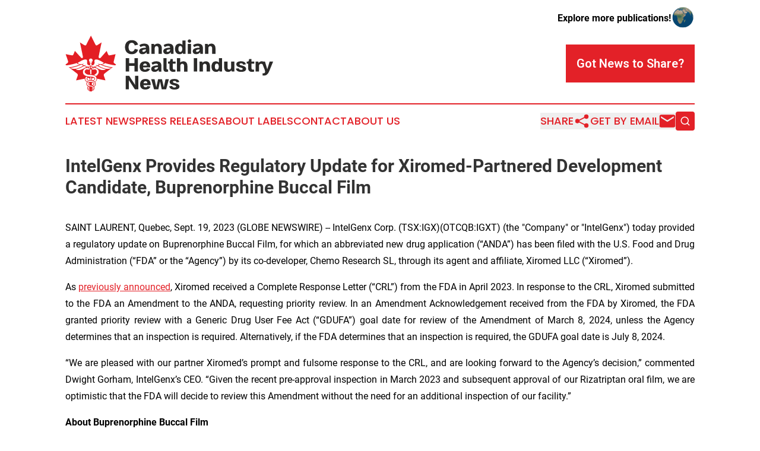

--- FILE ---
content_type: text/html;charset=utf-8
request_url: https://www.canadianhealthindustrynews.com/article/656399455-intelgenx-provides-regulatory-update-for-xiromed-partnered-development-candidate-buprenorphine-buccal-film
body_size: 7469
content:
<!DOCTYPE html>
<html lang="en">
<head>
  <title>IntelGenx Provides Regulatory Update for Xiromed-Partnered Development Candidate, Buprenorphine Buccal Film | Canadian Health Industry News</title>
  <meta charset="utf-8">
  <meta name="viewport" content="width=device-width, initial-scale=1">
    <meta name="description" content="Canadian Health Industry News is an online news publication focusing on health &amp; wellness in the Canada: Fresh healthcare and wellness news from Canada">
    <link rel="icon" href="https://cdn.newsmatics.com/agp/sites/canadianhealthindustrynews-favicon-1.png" type="image/png">
  <meta name="csrf-token" content="UP_j8BHs98v1yMVqc8bcs-Z6Ofl6Bhp28SukUIJDU3g=">
  <meta name="csrf-param" content="authenticity_token">
  <link href="/css/styles.min.css?v1d0b8e25eaccc1ca72b30a2f13195adabfa54991" rel="stylesheet" data-turbo-track="reload">
  <link rel="stylesheet" href="/plugins/vanilla-cookieconsent/cookieconsent.css?v1d0b8e25eaccc1ca72b30a2f13195adabfa54991">
  
<style type="text/css">
    :root {
        --color-primary-background: rgba(227, 33, 40, 0.3);
        --color-primary: #e32128;
        --color-secondary: #000000;
    }
</style>

  <script type="importmap">
    {
      "imports": {
          "adController": "/js/controllers/adController.js?v1d0b8e25eaccc1ca72b30a2f13195adabfa54991",
          "alertDialog": "/js/controllers/alertDialog.js?v1d0b8e25eaccc1ca72b30a2f13195adabfa54991",
          "articleListController": "/js/controllers/articleListController.js?v1d0b8e25eaccc1ca72b30a2f13195adabfa54991",
          "dialog": "/js/controllers/dialog.js?v1d0b8e25eaccc1ca72b30a2f13195adabfa54991",
          "flashMessage": "/js/controllers/flashMessage.js?v1d0b8e25eaccc1ca72b30a2f13195adabfa54991",
          "gptAdController": "/js/controllers/gptAdController.js?v1d0b8e25eaccc1ca72b30a2f13195adabfa54991",
          "hamburgerController": "/js/controllers/hamburgerController.js?v1d0b8e25eaccc1ca72b30a2f13195adabfa54991",
          "labelsDescription": "/js/controllers/labelsDescription.js?v1d0b8e25eaccc1ca72b30a2f13195adabfa54991",
          "searchController": "/js/controllers/searchController.js?v1d0b8e25eaccc1ca72b30a2f13195adabfa54991",
          "videoController": "/js/controllers/videoController.js?v1d0b8e25eaccc1ca72b30a2f13195adabfa54991",
          "navigationController": "/js/controllers/navigationController.js?v1d0b8e25eaccc1ca72b30a2f13195adabfa54991"          
      }
    }
  </script>
  <script>
      (function(w,d,s,l,i){w[l]=w[l]||[];w[l].push({'gtm.start':
      new Date().getTime(),event:'gtm.js'});var f=d.getElementsByTagName(s)[0],
      j=d.createElement(s),dl=l!='dataLayer'?'&l='+l:'';j.async=true;
      j.src='https://www.googletagmanager.com/gtm.js?id='+i+dl;
      f.parentNode.insertBefore(j,f);
      })(window,document,'script','dataLayer','GTM-KGCXW2X');
  </script>

  <script>
    window.dataLayer.push({
      'cookie_settings': 'delta'
    });
  </script>
</head>
<body class="df-5 is-subpage">
<noscript>
  <iframe src="https://www.googletagmanager.com/ns.html?id=GTM-KGCXW2X"
          height="0" width="0" style="display:none;visibility:hidden"></iframe>
</noscript>
<div class="layout">

  <!-- Top banner -->
  <div class="max-md:hidden w-full content universal-ribbon-inner flex justify-end items-center">
    <a href="https://www.affinitygrouppublishing.com/" target="_blank" class="brands">
      <span class="font-bold text-black">Explore more publications!</span>
      <div>
        <img src="/images/globe.png" height="40" width="40" class="icon-globe"/>
      </div>
    </a>
  </div>
  <header data-controller="hamburger">
  <div class="content">
    <div class="header-top">
      <div class="flex gap-2 masthead-container justify-between items-center">
        <div class="mr-4 logo-container">
          <a href="/">
              <img src="https://cdn.newsmatics.com/agp/sites/canadianhealthindustrynews-logo-1.svg" alt="Canadian Health Industry News"
                class="max-md:!h-[60px] lg:!max-h-[115px]" height="107"
                width="auto" />
          </a>
        </div>
        <button class="hamburger relative w-8 h-6">
          <span aria-hidden="true"
            class="block absolute h-[2px] w-9 bg-[--color-primary] transform transition duration-500 ease-in-out -translate-y-[15px]"></span>
          <span aria-hidden="true"
            class="block absolute h-[2px] w-7 bg-[--color-primary] transform transition duration-500 ease-in-out translate-x-[7px]"></span>
          <span aria-hidden="true"
            class="block absolute h-[2px] w-9 bg-[--color-primary] transform transition duration-500 ease-in-out translate-y-[15px]"></span>
        </button>
        <a href="/submit-news" class="max-md:hidden button button-upload-content button-primary w-fit">
          <span>Got News to Share?</span>
        </a>
      </div>
      <!--  Screen size line  -->
      <div class="absolute bottom-0 -ml-[20px] w-screen h-[1px] bg-[--color-primary] z-50 md:hidden">
      </div>
    </div>
    <!-- Navigation bar -->
    <div class="navigation is-hidden-on-mobile" id="main-navigation">
      <div class="w-full md:hidden">
        <div data-controller="search" class="relative w-full">
  <div data-search-target="form" class="relative active">
    <form data-action="submit->search#performSearch" class="search-form">
      <input type="text" name="query" placeholder="Search..." data-search-target="input" class="search-input md:hidden" />
      <button type="button" data-action="click->search#toggle" data-search-target="icon" class="button-search">
        <img height="18" width="18" src="/images/search.svg" />
      </button>
    </form>
  </div>
</div>

      </div>
      <nav class="navigation-part">
          <a href="/latest-news" class="nav-link">
            Latest News
          </a>
          <a href="/press-releases" class="nav-link">
            Press Releases
          </a>
          <a href="/about-labels" class="nav-link">
            About Labels
          </a>
          <a href="/contact" class="nav-link">
            Contact
          </a>
          <a href="/about" class="nav-link">
            About Us
          </a>
      </nav>
      <div class="w-full md:w-auto md:justify-end">
        <div data-controller="navigation" class="header-actions hidden">
  <button class="nav-link flex gap-1 items-center" onclick="window.ShareDialog.openDialog()">
    <span data-navigation-target="text">
      Share
    </span>
    <span class="icon-share"></span>
  </button>
  <button onclick="window.AlertDialog.openDialog()" class="nav-link nav-link-email flex items-center gap-1.5">
    <span data-navigation-target="text">
      Get by Email
    </span>
    <span class="icon-mail"></span>
  </button>
  <div class="max-md:hidden">
    <div data-controller="search" class="relative w-full">
  <div data-search-target="form" class="relative active">
    <form data-action="submit->search#performSearch" class="search-form">
      <input type="text" name="query" placeholder="Search..." data-search-target="input" class="search-input md:hidden" />
      <button type="button" data-action="click->search#toggle" data-search-target="icon" class="button-search">
        <img height="18" width="18" src="/images/search.svg" />
      </button>
    </form>
  </div>
</div>

  </div>
</div>

      </div>
      <a href="/submit-news" class="md:hidden uppercase button button-upload-content button-primary w-fit">
        <span>Got News to Share?</span>
      </a>
      <a href="https://www.affinitygrouppublishing.com/" target="_blank" class="nav-link-agp">
        Explore more publications!
        <img src="/images/globe.png" height="35" width="35" />
      </a>
    </div>
  </div>
</header>

  <div id="main-content" class="content">
    <div id="flash-message"></div>
    <h1>IntelGenx Provides Regulatory Update for Xiromed-Partnered Development Candidate, Buprenorphine Buccal Film</h1>
<div class="press-release">
  
      <p align="justify">SAINT LAURENT, Quebec, Sept.  19, 2023  (GLOBE NEWSWIRE) -- IntelGenx Corp. (TSX:IGX)(OTCQB:IGXT) (the "Company" or "IntelGenx") today provided a regulatory update on Buprenorphine Buccal Film, for which an abbreviated new drug application (&#x201C;ANDA&#x201D;) has been filed with the U.S. Food and Drug Administration (&#x201C;FDA&#x201D; or the &#x201C;Agency&#x201D;) by its co-developer, Chemo Research SL, through its agent and affiliate, Xiromed LLC (&#x201C;Xiromed&#x201D;).<br></p>  <p align="justify">As <a href="https://www.globenewswire.com/Tracker?data=[base64]" rel="nofollow" target="_blank">previously announced</a>, Xiromed received a Complete Response Letter (&#x201C;CRL&#x201D;) from the FDA in April 2023. In response to the CRL, Xiromed submitted to the FDA an Amendment to the ANDA, requesting priority review. In an Amendment Acknowledgement received from the FDA by Xiromed, the FDA granted priority review with a Generic Drug User Fee Act (&#x201C;GDUFA&#x201D;) goal date for review of the Amendment of March 8, 2024, unless the Agency determines that an inspection is required. Alternatively, if the FDA determines that an inspection is required, the GDUFA goal date is July 8, 2024.</p>  <p align="justify">&#x201C;We are pleased with our partner Xiromed&#x2019;s prompt and fulsome response to the CRL, and are looking forward to the Agency&#x2019;s decision,&#x201D; commented Dwight Gorham, IntelGenx&#x2019;s CEO. &#x201C;Given the recent pre-approval inspection in March 2023 and subsequent approval of our Rizatriptan oral film, we are optimistic that the FDA will decide to review this Amendment without the need for an additional inspection of our facility.&#x201D;</p>  <p align="justify"><strong>About Buprenorphine Buccal Film</strong></p>  <p align="justify">Buprenorphine Buccal Film, which incorporates IntelGenx&#x2019;s VersaFilm<sup>&#xAE;</sup> technology in a novel formulation, is a generic version of Belbuca<sup>&#xAE;</sup>, an opioid that is used to manage chronic pain severe enough to require daily, around-the-clock, long-term treatment with an opioid, when other pain treatments are inadequate. Approved by the FDA in 2015, Belbuca<sup>&#xAE;</sup> is applied to the oral or buccal mucosa every 12 hours and comes in seven strengths ranging from 0.075 mg to 0.9 mg.</p>  <p><strong>About Xiromed</strong></p>  <p align="justify">Xiromed LLC, located in Florham Park, NJ, is the U.S. generic division of Insud Pharma, S.L., a global pharmaceutical group headquartered in Madrid, Spain. Xiromed is focused on developing and commercializing high quality generic pharmaceutical products for the US market. In addition to its commercial portfolio of generics available in the U.S., Xiromed has a robust development portfolio of generic pharmaceutical products in various stages of development, including injectable, inhalation and complex generic products. Learn more at <a href="https://www.globenewswire.com/Tracker?data=hGWx6NwWQvwF0pv9iHYdXWMqkXnIhKFLVxGKFSCDXt6AWDPzZ4qF-CIuycOnjQaqI6PYu1x78kHKQ5Zn1uEsaQIypBbXnmad1vhnuZPBvpk=" rel="nofollow" target="_blank">http://www.xiromed.com/usa</a>.</p>  <p><strong>About IntelGenx</strong></p>  <p align="justify">IntelGenx is a leading drug delivery company focused on the development and manufacturing of pharmaceutical films.</p>  <p align="justify">IntelGenx&#x2019;s superior film technologies, including VersaFilm<sup>&#xAE;</sup>, DisinteQ&#x2122;, VetaFilm<sup>&#xAE;</sup> and transdermal VevaDerm&#x2122;, allow for next generation pharmaceutical products that address unmet medical needs. IntelGenx&#x2019;s innovative product pipeline offers significant benefits to patients and physicians for many therapeutic conditions.</p>  <p align="justify">IntelGenx's highly skilled team provides comprehensive pharmaceuticals services to pharmaceutical partners, including R&amp;D, analytical method development, clinical monitoring, IP and regulatory services. IntelGenx's state-of-the-art manufacturing facility offers full service by providing lab-scale to pilot- and commercial-scale production, as well as other CDMO services. For more information, visit www.intelgenx.com.</p>  <p><strong>Forward-Looking Information and Statements</strong></p>  <p align="justify">This document may contain forward-looking information about IntelGenx's operating results and business prospects that involve substantial risks and uncertainties. Statements that are not purely historical are forward-looking statements within the meaning of Section 21E of the Securities Exchange Act of 1934, as amended, and Section 27A of the Securities Act of 1933, as amended. These statements include, but are not limited to, statements about IntelGenx's plans, objectives, expectations, strategies, intentions or other characterizations of future events or circumstances and are generally identified by the words "may," "expects," "anticipates," "intends," "plans," "believes," "seeks," "estimates," "could," "would," and similar expressions. All forward looking statements are expressly qualified in their entirety by this cautionary statement. Because these forward-looking statements are subject to a number of risks and uncertainties, IntelGenx's actual results could differ materially from those expressed or implied by these forward-looking statements. Factors that could cause or contribute to such differences include, but are not limited to, those discussed under the heading "Risk Factors" in IntelGenx's annual report on Form 10-K, filed with the United States Securities and Exchange Commission and available at www.sec.gov, and also filed with Canadian securities regulatory authorities at www.sedar.com. IntelGenx assumes no obligation to update any such forward-looking statements.</p>  <p>Source: IntelGenx Technologies Corp.</p>  <p><strong>For IntelGenx:</strong></p>  <p>Stephen Kilmer<br>Investor Relations<br>(647) 872-4849<br>stephen@kilmerlucas.com</p>  <p>Or</p>  <p>Andre Godin, CPA, CA<br>President and CFO<br>IntelGenx Corp.<br>(514) 331-7440 ext 203<br>andre@intelgenx.com</p>  <p></p> <img class="__GNW8366DE3E__IMG" src="https://www.globenewswire.com/newsroom/ti?nf=ODkyNDc1MyM1ODIxODA1IzIwODE4NTI="> <br><img src="https://ml.globenewswire.com/media/OTcxNjkyZGUtYWNkYS00YTcyLWI1YjQtZTllNTFhNGZmZWFjLTEwOTM0MjM=/tiny/IntelGenx-Corp-.png" referrerpolicy="no-referrer-when-downgrade"><p><a href="https://www.globenewswire.com/NewsRoom/AttachmentNg/c9bfbcf6-5598-435c-9b73-7b5117e3c90b" rel="nofollow"><img src="https://ml.globenewswire.com/media/c9bfbcf6-5598-435c-9b73-7b5117e3c90b/small/logo-jpg.jpg" border="0" width="150" height="78" alt="Primary Logo"></a></p>
    <p>
  Legal Disclaimer:
</p>
<p>
  EIN Presswire provides this news content "as is" without warranty of any kind. We do not accept any responsibility or liability
  for the accuracy, content, images, videos, licenses, completeness, legality, or reliability of the information contained in this
  article. If you have any complaints or copyright issues related to this article, kindly contact the author above.
</p>
<img class="prtr" src="https://www.einpresswire.com/tracking/article.gif?t=5&a=M54luvCb9Ok6s4U-&i=YV-2L9s5fFSB3iD-" alt="">
</div>

  </div>
</div>
<footer class="footer footer-with-line">
  <div class="content flex flex-col">
    <p class="footer-text text-sm mb-4 order-2 lg:order-1">© 1995-2026 Newsmatics Inc. dba Affinity Group Publishing &amp; Canadian Health Industry News. All Rights Reserved.</p>
    <div class="footer-nav lg:mt-2 mb-[30px] lg:mb-0 flex gap-7 flex-wrap justify-center order-1 lg:order-2">
        <a href="/about" class="footer-link">About</a>
        <a href="/archive" class="footer-link">Press Release Archive</a>
        <a href="/submit-news" class="footer-link">Submit Press Release</a>
        <a href="/legal/terms" class="footer-link">Terms &amp; Conditions</a>
        <a href="/legal/dmca" class="footer-link">Copyright/DMCA Policy</a>
        <a href="/legal/privacy" class="footer-link">Privacy Policy</a>
        <a href="/contact" class="footer-link">Contact</a>
    </div>
  </div>
</footer>
<div data-controller="dialog" data-dialog-url-value="/" data-action="click->dialog#clickOutside">
  <dialog
    class="modal-shadow fixed backdrop:bg-black/20 z-40 text-left bg-white rounded-full w-[350px] h-[350px] overflow-visible"
    data-dialog-target="modal"
  >
    <div class="text-center h-full flex items-center justify-center">
      <button data-action="click->dialog#close" type="button" class="modal-share-close-button">
        ✖
      </button>
      <div>
        <div class="mb-4">
          <h3 class="font-bold text-[28px] mb-3">Share us</h3>
          <span class="text-[14px]">on your social networks:</span>
        </div>
        <div class="flex gap-6 justify-center text-center">
          <a href="https://www.facebook.com/sharer.php?u=https://www.canadianhealthindustrynews.com" class="flex flex-col items-center font-bold text-[#4a4a4a] text-sm" target="_blank">
            <span class="h-[55px] flex items-center">
              <img width="40px" src="/images/fb.png" alt="Facebook" class="mb-2">
            </span>
            <span class="text-[14px]">
              Facebook
            </span>
          </a>
          <a href="https://www.linkedin.com/sharing/share-offsite/?url=https://www.canadianhealthindustrynews.com" class="flex flex-col items-center font-bold text-[#4a4a4a] text-sm" target="_blank">
            <span class="h-[55px] flex items-center">
              <img width="40px" height="40px" src="/images/linkedin.png" alt="LinkedIn" class="mb-2">
            </span>
            <span class="text-[14px]">
            LinkedIn
            </span>
          </a>
        </div>
      </div>
    </div>
  </dialog>
</div>

<div data-controller="alert-dialog" data-action="click->alert-dialog#clickOutside">
  <dialog
    class="fixed backdrop:bg-black/20 modal-shadow z-40 text-left bg-white rounded-full w-full max-w-[450px] aspect-square overflow-visible"
    data-alert-dialog-target="modal">
    <div class="flex items-center text-center -mt-4 h-full flex-1 p-8 md:p-12">
      <button data-action="click->alert-dialog#close" type="button" class="modal-close-button">
        ✖
      </button>
      <div class="w-full" data-alert-dialog-target="subscribeForm">
        <img class="w-8 mx-auto mb-4" src="/images/agps.svg" alt="AGPs" />
        <p class="md:text-lg">Get the latest news on this topic.</p>
        <h3 class="dialog-title mt-4">SIGN UP FOR FREE TODAY</h3>
        <form data-action="submit->alert-dialog#submit" method="POST" action="/alerts">
  <input type="hidden" name="authenticity_token" value="UP_j8BHs98v1yMVqc8bcs-Z6Ofl6Bhp28SukUIJDU3g=">

  <input data-alert-dialog-target="fullnameInput" type="text" name="fullname" id="fullname" autocomplete="off" tabindex="-1">
  <label>
    <input data-alert-dialog-target="emailInput" placeholder="Email address" name="email" type="email"
      value=""
      class="rounded-xs mb-2 block w-full bg-white px-4 py-2 text-gray-900 border-[1px] border-solid border-gray-600 focus:border-2 focus:border-gray-800 placeholder:text-gray-400"
      required>
  </label>
  <div class="text-red-400 text-sm" data-alert-dialog-target="errorMessage"></div>

  <input data-alert-dialog-target="timestampInput" type="hidden" name="timestamp" value="1768485120" autocomplete="off" tabindex="-1">

  <input type="submit" value="Sign Up"
    class="!rounded-[3px] w-full mt-2 mb-4 bg-primary px-5 py-2 leading-5 font-semibold text-white hover:color-primary/75 cursor-pointer">
</form>
<a data-action="click->alert-dialog#close" class="text-black underline hover:no-underline inline-block mb-4" href="#">No Thanks</a>
<p class="text-[15px] leading-[22px]">
  By signing to this email alert, you<br /> agree to our
  <a href="/legal/terms" class="underline text-primary hover:no-underline" target="_blank">Terms & Conditions</a>
</p>

      </div>
      <div data-alert-dialog-target="checkEmail" class="hidden">
        <img class="inline-block w-9" src="/images/envelope.svg" />
        <h3 class="dialog-title">Check Your Email</h3>
        <p class="text-lg mb-12">We sent a one-time activation link to <b data-alert-dialog-target="userEmail"></b>.
          Just click on the link to
          continue.</p>
        <p class="text-lg">If you don't see the email in your inbox, check your spam folder or <a
            class="underline text-primary hover:no-underline" data-action="click->alert-dialog#showForm" href="#">try
            again</a>
        </p>
      </div>

      <!-- activated -->
      <div data-alert-dialog-target="activated" class="hidden">
        <img class="w-8 mx-auto mb-4" src="/images/agps.svg" alt="AGPs" />
        <h3 class="dialog-title">SUCCESS</h3>
        <p class="text-lg">You have successfully confirmed your email and are subscribed to <b>
            Canadian Health Industry News
          </b> daily
          news alert.</p>
      </div>
      <!-- alreadyActivated -->
      <div data-alert-dialog-target="alreadyActivated" class="hidden">
        <img class="w-8 mx-auto mb-4" src="/images/agps.svg" alt="AGPs" />
        <h3 class="dialog-title">Alert was already activated</h3>
        <p class="text-lg">It looks like you have already confirmed and are receiving the <b>
            Canadian Health Industry News
          </b> daily news
          alert.</p>
      </div>
      <!-- activateErrorMessage -->
      <div data-alert-dialog-target="activateErrorMessage" class="hidden">
        <img class="w-8 mx-auto mb-4" src="/images/agps.svg" alt="AGPs" />
        <h3 class="dialog-title">Oops!</h3>
        <p class="text-lg mb-4">It looks like something went wrong. Please try again.</p>
        <form data-action="submit->alert-dialog#submit" method="POST" action="/alerts">
  <input type="hidden" name="authenticity_token" value="UP_j8BHs98v1yMVqc8bcs-Z6Ofl6Bhp28SukUIJDU3g=">

  <input data-alert-dialog-target="fullnameInput" type="text" name="fullname" id="fullname" autocomplete="off" tabindex="-1">
  <label>
    <input data-alert-dialog-target="emailInput" placeholder="Email address" name="email" type="email"
      value=""
      class="rounded-xs mb-2 block w-full bg-white px-4 py-2 text-gray-900 border-[1px] border-solid border-gray-600 focus:border-2 focus:border-gray-800 placeholder:text-gray-400"
      required>
  </label>
  <div class="text-red-400 text-sm" data-alert-dialog-target="errorMessage"></div>

  <input data-alert-dialog-target="timestampInput" type="hidden" name="timestamp" value="1768485120" autocomplete="off" tabindex="-1">

  <input type="submit" value="Sign Up"
    class="!rounded-[3px] w-full mt-2 mb-4 bg-primary px-5 py-2 leading-5 font-semibold text-white hover:color-primary/75 cursor-pointer">
</form>
<a data-action="click->alert-dialog#close" class="text-black underline hover:no-underline inline-block mb-4" href="#">No Thanks</a>
<p class="text-[15px] leading-[22px]">
  By signing to this email alert, you<br /> agree to our
  <a href="/legal/terms" class="underline text-primary hover:no-underline" target="_blank">Terms & Conditions</a>
</p>

      </div>

      <!-- deactivated -->
      <div data-alert-dialog-target="deactivated" class="hidden">
        <img class="w-8 mx-auto mb-4" src="/images/agps.svg" alt="AGPs" />
        <h3 class="dialog-title">You are Unsubscribed!</h3>
        <p class="text-lg">You are no longer receiving the <b>
            Canadian Health Industry News
          </b>daily news alert.</p>
      </div>
      <!-- alreadyDeactivated -->
      <div data-alert-dialog-target="alreadyDeactivated" class="hidden">
        <img class="w-8 mx-auto mb-4" src="/images/agps.svg" alt="AGPs" />
        <h3 class="dialog-title">You have already unsubscribed!</h3>
        <p class="text-lg">You are no longer receiving the <b>
            Canadian Health Industry News
          </b> daily news alert.</p>
      </div>
      <!-- deactivateErrorMessage -->
      <div data-alert-dialog-target="deactivateErrorMessage" class="hidden">
        <img class="w-8 mx-auto mb-4" src="/images/agps.svg" alt="AGPs" />
        <h3 class="dialog-title">Oops!</h3>
        <p class="text-lg">Try clicking the Unsubscribe link in the email again and if it still doesn't work, <a
            href="/contact">contact us</a></p>
      </div>
    </div>
  </dialog>
</div>

<script src="/plugins/vanilla-cookieconsent/cookieconsent.umd.js?v1d0b8e25eaccc1ca72b30a2f13195adabfa54991"></script>
  <script src="/js/cookieconsent.js?v1d0b8e25eaccc1ca72b30a2f13195adabfa54991"></script>

<script type="module" src="/js/app.js?v1d0b8e25eaccc1ca72b30a2f13195adabfa54991"></script>
</body>
</html>


--- FILE ---
content_type: image/svg+xml
request_url: https://cdn.newsmatics.com/agp/sites/canadianhealthindustrynews-logo-1.svg
body_size: 44989
content:
<?xml version="1.0" encoding="UTF-8" standalone="no"?>
<!-- Creator: CorelDRAW 2017 -->

<svg
   xmlns:dc="http://purl.org/dc/elements/1.1/"
   xmlns:cc="http://creativecommons.org/ns#"
   xmlns:rdf="http://www.w3.org/1999/02/22-rdf-syntax-ns#"
   xmlns:svg="http://www.w3.org/2000/svg"
   xmlns="http://www.w3.org/2000/svg"
   xmlns:sodipodi="http://sodipodi.sourceforge.net/DTD/sodipodi-0.dtd"
   xmlns:inkscape="http://www.inkscape.org/namespaces/inkscape"
   xml:space="preserve"
   width="399.64182"
   height="107"
   version="1.1"
   style="clip-rule:evenodd;fill-rule:evenodd;image-rendering:optimizeQuality;shape-rendering:geometricPrecision;text-rendering:geometricPrecision"
   viewBox="0 0 399.73173 107.12"
   id="svg102"
   sodipodi:docname="canadianhealthindustrynews-Logo-B13-SVG_cropped.svg"
   inkscape:version="0.92.3 (2405546, 2018-03-11)"><metadata
   id="metadata106"><rdf:RDF><cc:Work
       rdf:about=""><dc:format>image/svg+xml</dc:format><dc:type
         rdf:resource="http://purl.org/dc/dcmitype/StillImage" /></cc:Work></rdf:RDF></metadata><sodipodi:namedview
   pagecolor="#ffffff"
   bordercolor="#666666"
   borderopacity="1"
   objecttolerance="10"
   gridtolerance="10"
   guidetolerance="10"
   inkscape:pageopacity="0"
   inkscape:pageshadow="2"
   inkscape:window-width="640"
   inkscape:window-height="480"
   id="namedview104"
   showgrid="false"
   inkscape:zoom="0.835"
   inkscape:cx="199.8209"
   inkscape:cy="53.5"
   inkscape:window-x="0"
   inkscape:window-y="0"
   inkscape:window-maximized="0"
   inkscape:current-layer="svg102" />
 <defs
   id="defs4">
  <style
   type="text/css"
   id="style2">
   <![CDATA[
    .str3 {stroke:#E31E24;stroke-width:2.16;stroke-miterlimit:10}
    .str0 {stroke:#E31E24;stroke-width:0.16;stroke-miterlimit:22.9256}
    .str2 {stroke:#E31E24;stroke-width:1.08;stroke-miterlimit:22.9256}
    .str1 {stroke:#E31E24;stroke-width:1.08;stroke-miterlimit:10}
    .fil3 {fill:none;fill-rule:nonzero}
    .fil0 {fill:#E31E24}
    .fil1 {fill:#FEFEFE;fill-rule:nonzero}
    .fil4 {fill:#2B2A29;fill-rule:nonzero}
    .fil2 {fill:#E31E24;fill-rule:nonzero}
   ]]>
  </style>
 </defs>
 <g
   id="Layer_x0020_1"
   transform="translate(-0.17929907)">
  <metadata
   id="CorelCorpID_0Corel-Layer" />
  <g
   id="_2450897307856">
   <path
   class="fil0"
   d="m 51.59,107.12 c 0,0 -0.57,-21.43 -0.57,-23.68 0,-2.26 1.71,-2.82 4,-2.26 2.28,0.56 22.29,4.51 22.29,4.51 0,0 -1.81,-5.34 -2.86,-8.19 -1.23,-3.35 0.58,-4.37 1.14,-4.94 0.57,-0.57 22.29,-17.01 22.29,-17.01 L 94.45,52.99 C 92.41,51.47 93,50.28 93.31,49.05 c 0.27,-1.1 3.43,-13.53 3.43,-13.53 0,0 -9.1,1.92 -11.43,2.25 -1.7,0.24 -2.29,-0.56 -2.86,-1.69 -0.57,-1.13 -2.86,-6.76 -2.86,-6.76 0,0 -11.03,12.57 -11.43,12.96 -2.03,2 -4.3,0.62 -4,-1.69 0.28,-2.24 5.71,-27.62 5.71,-27.62 0,0 -6.21,4.06 -8,5.07 -2.22,1.26 -2.73,1.06 -4,-1.13 C 56.85,15.15 49.3,0 49.3,0 c 0,0 -7.86,15.28 -8.58,16.91 -1.01,2.32 -2.35,2.39 -4.57,1.13 -1.79,-1.01 -8,-5.07 -8,-5.07 0,0 5.43,25.38 5.72,27.62 0.29,2.31 -1.72,3.38 -3.43,1.69 -0.57,-0.56 -12.01,-12.96 -12.01,-12.96 0,0 -2.29,5.63 -2.86,6.76 -0.57,1.13 -1.15,1.93 -2.85,1.69 -2.34,-0.33 -12.01,-2.25 -12.01,-2.25 0,0 4.27,12.3 4.58,13.53 0.28,1.09 0.32,2.42 -1.72,3.94 l -3.42,2.56 c 0,0 21.71,16.44 22.29,17.01 0.57,0.57 2.38,1.6 1.14,4.94 -1.05,2.85 -2.86,8.19 -2.86,8.19 0,0 20.58,-3.95 22.3,-4.51 2.29,-0.56 4,0 4,2.26 0,2.25 -0.57,23.68 -0.57,23.68 h 5.14 z"
   id="path7"
   inkscape:connector-curvature="0"
   style="fill:#e31e24" />
   <path
   class="fil1"
   d="m 47.25,56.95 c -6.77,0 -5.25,-6.44 -5.25,-7.74 0,-1.31 -0.09,-4.06 -4.29,-3.54 -4.2,0.51 -11.36,4.93 -13.81,6.56 -0.07,1.12 3.21,2.89 7.62,2.33 0.33,0.06 4.3,-0.77 4.57,-0.67 0.26,0.15 -3.2,1.16 -3.05,1.24 1.16,0.6 1.75,1.53 2.66,1.76 0.27,0.06 3.62,-0.58 4.14,-0.37 0.17,0.07 -2.47,0.88 -2.28,0.96 1.34,0.45 2.47,1.32 3,1.82 0.2,0.03 2.74,-0.31 2.95,-0.28 0.21,0.04 -1.57,0.67 -1.35,0.7 1.49,0.23 2.79,0.25 3.62,0.25 1.07,0 2.38,-0.33 2.97,0 0.3,0.1 -1.11,-3.02 -1.5,-3.02 z"
   id="path9"
   inkscape:connector-curvature="0"
   style="fill:#fefefe;fill-rule:nonzero" />
   <path
   class="fil1"
   d="M 98.17,57.17 C 93.2,56.8 82.35,54.67 75.93,52.45 c -0.34,2.95 -6.46,2.67 -6.46,2.67 0,0 12.18,5.15 21.18,5.41 2.16,0.06 5.43,-0.67 7.52,-3.36 z"
   id="path11"
   inkscape:connector-curvature="0"
   style="fill:#fefefe;fill-rule:nonzero" />
   <path
   class="fil1"
   d="m 0,57.17 c 4.97,-0.37 15.82,-2.5 22.24,-4.72 0.34,2.95 6.46,2.67 6.46,2.67 0,0 -12.18,5.15 -21.18,5.41 C 5.36,60.59 2.09,59.86 0,57.17 Z"
   id="path13"
   inkscape:connector-curvature="0"
   style="fill:#fefefe;fill-rule:nonzero" />
   <path
   class="fil1"
   d="m 89.06,61.81 c -6.15,-0.55 -16.91,-3.82 -21.29,-6.29 -2.38,-0.37 -2.47,1.52 -4.1,1.89 1.77,1.45 9.05,5.58 15.84,6.22 1.32,0.13 5.64,0.25 9.55,-1.82 z"
   id="path15"
   inkscape:connector-curvature="0"
   style="fill:#fefefe;fill-rule:nonzero" />
   <path
   class="fil1"
   d="m 9.11,61.81 c 6.15,-0.55 16.91,-3.82 21.29,-6.29 2.38,-0.37 2.47,1.52 4.1,1.89 -1.77,1.45 -9.05,5.58 -15.84,6.22 -1.31,0.13 -5.64,0.25 -9.55,-1.82 z"
   id="path17"
   inkscape:connector-curvature="0"
   style="fill:#fefefe;fill-rule:nonzero" />
   <path
   class="fil1"
   d="m 57.83,60.14 c 0,0 6.78,4.13 10.35,5.2 2.28,0.68 7.37,1.3 9.84,-0.93 -6.66,-0.84 -14.21,-5.18 -15.74,-6.2 -1.82,-0.4 -4.45,1.93 -4.45,1.93 z"
   id="path19"
   inkscape:connector-curvature="0"
   style="fill:#fefefe;fill-rule:nonzero" />
   <path
   class="fil1"
   d="m 40.34,60.14 c 0,0 -6.77,4.13 -10.35,5.2 -2.28,0.68 -7.37,1.3 -9.84,-0.93 6.66,-0.84 14.21,-5.18 15.74,-6.2 1.82,-0.4 4.45,1.93 4.45,1.93 z"
   id="path21"
   inkscape:connector-curvature="0"
   style="fill:#fefefe;fill-rule:nonzero" />
   <path
   class="fil1"
   d="m 60.39,45.67 c -4.2,-0.52 -4.3,2.23 -4.3,3.54 0,1.3 1.52,7.74 -5.25,7.74 -0.38,0 -1.79,3.12 -1.5,3.02 0.59,-0.33 1.91,0 2.98,0 0.83,0 2.13,-0.02 3.62,-0.25 0.22,-0.03 -1.57,-0.66 -1.35,-0.7 0.2,-0.03 2.75,0.31 2.94,0.28 0.53,-0.5 1.67,-1.37 3.01,-1.82 0.19,-0.08 -2.45,-0.89 -2.28,-0.96 0.52,-0.21 3.86,0.43 4.14,0.37 0.91,-0.23 1.5,-1.16 2.65,-1.76 0.16,-0.08 -3.3,-1.09 -3.04,-1.24 0.26,-0.1 4.24,0.73 4.56,0.67 4.42,0.56 7.69,-1.21 7.63,-2.33 -2.45,-1.63 -9.61,-6.05 -13.81,-6.56 z"
   id="path23"
   inkscape:connector-curvature="0"
   style="fill:#fefefe;fill-rule:nonzero" />
   <g
   id="g28">
    <path
   class="fil2"
   d="m 45.88,97.27 1.25,1.76 -0.11,0.06 -0.11,0.07 -0.11,0.07 -0.1,0.07 -0.09,0.07 -0.08,0.07 -0.08,0.07 -0.07,0.07 -0.06,0.07 -0.06,0.07 -0.06,0.08 -0.04,0.07 -0.05,0.08 -0.04,0.07 -0.04,0.08 -0.03,0.08 -0.03,0.07 -0.02,0.08 -0.03,0.09 -0.02,0.08 -0.01,0.08 -0.02,0.08 -0.01,0.09 v 0.08 l -0.01,0.09 v 0.09 0.08 l 0.01,0.09 v 0.09 l 0.01,0.08 0.01,0.09 0.02,0.08 0.01,0.08 -2.11,0.45 -0.02,-0.15 -0.03,-0.14 -0.02,-0.14 -0.01,-0.15 -0.01,-0.15 -0.01,-0.15 v -0.16 -0.16 l 0.01,-0.16 0.01,-0.16 0.02,-0.16 0.02,-0.17 0.04,-0.16 0.04,-0.17 0.04,-0.16 0.06,-0.17 0.06,-0.17 0.07,-0.16 0.08,-0.17 0.09,-0.16 0.09,-0.16 0.11,-0.16 0.11,-0.16 0.13,-0.15 0.13,-0.15 0.14,-0.14 0.15,-0.14 0.16,-0.14 0.17,-0.12 0.17,-0.13 0.19,-0.12 0.19,-0.11 z m 1.25,1.76 -0.05,0.03 -0.06,0.03 z m -0.57,-0.09 0.69,-2.05 0.12,2 -0.01,0.01 h -0.01 -0.01 l -0.01,0.01 -0.01,0.01 H 47.31 47.3 l -0.01,0.01 v 0 l -0.01,0.01 h -0.01 -0.01 l -0.01,0.01 v 0 l -0.01,0.01 h -0.01 l -0.01,0.01 h -0.01 v 0 l -0.01,0.01 -0.01,0.01 v 0 h -0.01 v 0 L 47.16,99 h 0.01 -0.01 l -0.02,0.02 v 0 0 0 l -0.01,0.01 -1.25,-1.76 0.01,-0.01 0.02,-0.01 0.02,-0.02 0.03,-0.02 v 0 l 0.02,-0.01 0.02,-0.02 0.02,-0.01 0.01,-0.01 0.02,-0.01 0.03,-0.01 0.01,-0.01 0.01,-0.01 0.03,-0.01 0.01,-0.01 0.02,-0.01 0.02,-0.01 0.01,-0.01 0.02,-0.01 0.02,-0.01 0.02,-0.01 0.01,-0.01 0.02,-0.01 0.02,-0.01 0.02,-0.01 0.01,-0.01 0.03,-0.01 0.01,-0.01 h 0.02 l 0.02,-0.01 0.01,-0.01 0.02,-0.01 z m 0.69,-2.05 2.53,0.85 -2.41,1.15 z m -1.52,1.25 -1.31,-1.72 1.01,-0.16 0.06,0.02 0.06,0.02 0.05,0.02 0.06,0.02 0.06,0.02 0.05,0.02 0.06,0.02 0.06,0.02 0.05,0.02 0.06,0.02 0.06,0.02 0.05,0.02 0.06,0.02 0.05,0.02 0.06,0.02 0.06,0.02 0.05,0.02 0.06,0.02 0.06,0.02 0.05,0.02 0.06,0.02 0.06,0.02 0.05,0.02 0.06,0.02 0.06,0.02 0.05,0.02 0.06,0.02 0.06,0.01 0.05,0.02 0.06,0.02 0.06,0.02 0.06,0.02 -0.69,2.05 L 46.5,98.92 46.45,98.9 46.39,98.88 46.33,98.86 46.27,98.84 46.21,98.82 46.15,98.8 46.1,98.78 46.04,98.76 45.98,98.74 45.92,98.72 45.86,98.7 45.8,98.68 45.75,98.66 45.69,98.64 45.63,98.62 45.57,98.6 45.52,98.58 45.46,98.56 45.4,98.54 45.34,98.52 45.28,98.5 45.23,98.48 45.17,98.46 45.11,98.44 45.05,98.42 45,98.4 44.94,98.38 44.88,98.36 44.82,98.34 44.77,98.32 44.71,98.3 Z m -1.31,-1.72 0.46,-0.36 0.55,0.2 z m 1.06,1.92 -1.41,-1.63 -0.02,0.01 0.01,-0.01 h 0.01 l 0.02,-0.02 0.01,-0.01 0.01,-0.01 0.01,-0.01 0.01,-0.01 0.01,-0.01 0.02,-0.01 v -0.01 l 0.02,-0.01 0.02,-0.02 h 0.01 v -0.01 l 0.02,-0.01 0.01,-0.01 0.01,-0.01 0.02,-0.01 v 0 l 0.01,-0.01 0.02,-0.02 0.01,-0.01 h 0.01 l 0.01,-0.01 0.01,-0.01 0.01,-0.01 0.02,-0.01 0.01,-0.01 v 0 l 0.02,-0.01 0.01,-0.01 0.01,-0.01 1.31,1.72 h -0.01 l -0.01,0.01 H 45.7 l -0.01,0.02 h -0.01 v 0 l -0.01,0.01 -0.02,0.01 v 0.01 h -0.01 l -0.01,0.01 v 0 l -0.01,0.01 -0.01,0.01 H 45.6 v 0.01 h -0.01 l -0.01,0.01 -0.01,0.01 -0.01,0.01 v 0 0 l -0.01,0.01 h -0.01 v 0 l -0.02,0.02 v 0 l -0.01,0.01 v 0 0 l -0.01,0.01 h -0.01 z m 0.01,-0.02 -0.01,0.02 0.01,-0.01 z m -1.03,1.93 -2.16,-0.07 v 0 l 0.01,-0.11 0.01,-0.12 0.01,-0.11 0.02,-0.12 0.01,-0.11 0.03,-0.12 0.02,-0.11 0.03,-0.12 0.03,-0.11 0.04,-0.12 0.03,-0.11 0.04,-0.11 0.05,-0.12 0.05,-0.11 0.05,-0.11 0.05,-0.11 0.05,-0.11 0.06,-0.11 0.07,-0.11 0.06,-0.11 0.07,-0.11 0.08,-0.11 0.07,-0.1 0.08,-0.11 0.08,-0.1 0.09,-0.1 0.09,-0.1 0.09,-0.1 0.09,-0.1 0.1,-0.09 0.1,-0.1 0.11,-0.09 1.41,1.63 -0.07,0.06 -0.06,0.06 -0.06,0.06 -0.06,0.05 -0.05,0.06 -0.06,0.07 -0.05,0.06 -0.05,0.06 -0.04,0.06 -0.05,0.06 -0.04,0.06 -0.04,0.07 -0.04,0.06 -0.03,0.06 -0.04,0.06 -0.03,0.07 -0.03,0.06 -0.03,0.06 -0.02,0.06 -0.03,0.06 -0.02,0.06 -0.02,0.07 -0.02,0.06 -0.01,0.06 -0.02,0.06 -0.01,0.05 -0.01,0.06 -0.01,0.06 -0.01,0.05 -0.01,0.06 v 0.05 z m 0.37,1.77 -1.96,0.9 0.02,0.04 -0.04,-0.08 -0.04,-0.08 -0.03,-0.08 -0.04,-0.08 -0.03,-0.08 -0.03,-0.08 -0.04,-0.08 -0.02,-0.08 -0.03,-0.09 -0.03,-0.08 -0.03,-0.08 -0.02,-0.09 -0.02,-0.09 -0.02,-0.08 -0.02,-0.09 -0.02,-0.09 -0.02,-0.08 -0.02,-0.09 -0.01,-0.09 -0.02,-0.09 -0.01,-0.09 -0.01,-0.09 -0.01,-0.09 -0.01,-0.09 v -0.09 l -0.01,-0.09 v -0.09 l -0.01,-0.1 v -0.09 -0.09 -0.1 -0.09 l 2.16,0.07 v 0.07 0.06 0.06 0.06 0.06 0.06 l 0.01,0.06 v 0.06 l 0.01,0.06 v 0.06 l 0.01,0.05 0.01,0.06 v 0.05 l 0.01,0.06 0.01,0.06 0.02,0.05 0.01,0.05 0.01,0.06 0.01,0.05 0.02,0.05 0.01,0.05 0.02,0.05 0.01,0.05 0.02,0.05 0.02,0.05 0.02,0.05 0.02,0.05 0.01,0.05 0.03,0.05 0.02,0.04 0.02,0.05 0.02,0.04 z m -0.02,-0.04 0.01,0.02 0.01,0.02 z m 2.16,1.4 -0.16,2.15 0.05,0.01 -0.12,-0.01 -0.13,-0.01 -0.12,-0.01 -0.13,-0.02 -0.12,-0.03 -0.13,-0.03 -0.13,-0.03 -0.14,-0.03 -0.13,-0.04 -0.13,-0.05 -0.14,-0.05 -0.13,-0.05 -0.14,-0.06 -0.14,-0.07 -0.13,-0.07 -0.14,-0.07 -0.14,-0.08 -0.13,-0.08 -0.14,-0.09 -0.13,-0.1 -0.13,-0.1 -0.13,-0.11 -0.13,-0.11 -0.12,-0.12 -0.12,-0.13 -0.12,-0.13 -0.11,-0.14 -0.11,-0.15 -0.11,-0.15 -0.09,-0.16 -0.09,-0.16 -0.09,-0.18 1.96,-0.9 0.04,0.08 0.04,0.08 0.05,0.07 0.04,0.07 0.06,0.07 0.05,0.07 0.06,0.07 0.06,0.06 0.07,0.07 0.06,0.06 0.07,0.05 0.08,0.06 0.07,0.05 0.08,0.05 0.07,0.05 0.08,0.05 0.08,0.04 0.08,0.04 0.08,0.04 0.08,0.03 0.08,0.03 0.08,0.03 0.08,0.03 0.07,0.02 0.08,0.02 0.07,0.02 0.07,0.02 0.06,0.01 0.06,0.01 h 0.05 l 0.05,0.01 h 0.04 z m -0.05,0 h 0.02 0.03 z m 0.33,0.26 1.71,1.31 -0.09,-1.41 0.19,0.25 0.11,0.36 v 0.37 l -0.11,0.31 -0.12,0.19 -0.13,0.13 -0.11,0.09 -0.09,0.05 -0.09,0.05 -0.07,0.03 -0.07,0.03 -0.06,0.02 -0.07,0.02 -0.06,0.02 -0.06,0.01 -0.07,0.02 -0.06,0.01 -0.07,0.01 -0.06,0.01 -0.07,0.01 h -0.07 l -0.07,0.01 h -0.08 l -0.07,0.01 H 47.43 47.35 47.27 47.18 47.09 L 47,105.54 h -0.09 l -0.1,-0.01 0.16,-2.15 h 0.07 l 0.06,0.01 h 0.06 0.06 0.06 0.05 0.05 0.04 0.04 0.04 l 0.04,-0.01 h 0.03 0.03 l 0.02,-0.01 h 0.02 0.01 0.01 0.01 v 0 h -0.02 -0.01 l -0.02,0.01 -0.04,0.02 -0.05,0.03 -0.06,0.04 -0.09,0.07 -0.12,0.11 -0.11,0.17 -0.1,0.3 -0.01,0.36 0.12,0.34 0.17,0.23 z m 0.08,1.41 -0.65,-0.66 0.57,-0.75 z m -3.53,-3 2.11,-0.45 v -0.01 l 0.04,0.16 0.05,0.14 0.05,0.12 0.06,0.11 0.06,0.1 0.06,0.1 0.07,0.08 0.07,0.08 0.08,0.07 0.09,0.07 0.08,0.06 0.09,0.06 0.1,0.05 0.1,0.05 0.1,0.04 0.1,0.04 0.11,0.04 0.1,0.03 0.11,0.03 0.1,0.03 0.1,0.02 0.1,0.02 0.09,0.02 0.09,0.01 0.09,0.02 0.09,0.01 0.09,0.02 0.11,0.02 0.14,0.05 0.27,0.13 0.45,0.64 -0.19,0.94 -1.71,-1.31 -0.19,0.91 0.43,0.61 0.21,0.11 0.06,0.02 v 0 l -0.05,-0.01 -0.07,-0.01 -0.09,-0.02 -0.11,-0.02 -0.13,-0.02 -0.13,-0.03 -0.15,-0.03 -0.15,-0.04 -0.17,-0.05 -0.17,-0.05 -0.18,-0.06 -0.18,-0.07 -0.19,-0.09 -0.18,-0.09 -0.2,-0.11 -0.19,-0.12 -0.19,-0.14 -0.19,-0.15 -0.18,-0.17 -0.17,-0.18 -0.17,-0.2 -0.16,-0.22 -0.14,-0.24 -0.13,-0.26 -0.11,-0.27 -0.1,-0.28 -0.07,-0.3 z m 0.01,0.01 -0.01,-0.01 h 0.01 z"
   id="path25"
   inkscape:connector-curvature="0"
   style="fill:#e31e24;fill-rule:nonzero" />
    <path
   id="1"
   class="fil1"
   d="m 44.86,101.82 c -0.25,-1.17 -0.05,-2.74 1.64,-3.67 0.12,-0.09 0.26,-0.17 0.4,-0.23 -0.61,-0.21 -1.22,-0.42 -1.83,-0.64 -0.1,0.08 -0.21,0.16 -0.3,0.24 -0.91,0.8 -1.36,1.81 -1.39,2.7 -0.03,0.84 0.14,1.6 0.47,2.25 0.63,1.37 2.19,1.96 3.04,1.99 0.89,0.06 1.28,-0.09 1.21,-0.16 0.14,-0.18 -2.69,0.04 -3.24,-2.48 z"
   inkscape:connector-curvature="0"
   style="fill:#fefefe;fill-rule:nonzero" />
   </g>
   <path
   class="fil1 str0"
   d="m 49.08,63.01 -1.37,3.17 c 0.02,2.49 0.25,5.12 0.27,7.83 h 2.17 c 0.03,-2.71 0.27,-5.33 0.29,-7.83 z"
   id="path30"
   inkscape:connector-curvature="0"
   style="fill:#fefefe;fill-rule:nonzero;stroke:#e31e24;stroke-width:0.16;stroke-miterlimit:22.92560005" />
   <path
   class="fil1"
   d="m 49.08,58.42 1.41,-2.61 c 0,-0.54 0,-1.06 0,-1.56 0,-0.71 -0.63,-1.02 -1.41,-1.02 -0.77,0 -1.4,0.21 -1.4,1.02 0,0.5 0,1.02 0,1.56 z"
   id="path32"
   inkscape:connector-curvature="0"
   style="fill:#fefefe;fill-rule:nonzero" />
   <path
   class="fil1 str0"
   d="m 48.06,79.82 c 0.02,2.12 0.04,4.26 0.06,6.41 h 1.86 c 0.02,-2.14 0.05,-4.29 0.07,-6.41 z"
   id="path34"
   inkscape:connector-curvature="0"
   style="fill:#fefefe;fill-rule:nonzero;stroke:#e31e24;stroke-width:0.16;stroke-miterlimit:22.92560005" />
   <path
   class="fil1"
   d="m 49.08,43.84 c -1.95,0 -3.54,1.58 -3.54,3.54 0,1.95 1.59,3.54 3.54,3.54 1.96,0 3.55,-1.59 3.55,-3.54 0,-1.96 -1.59,-3.54 -3.55,-3.54 z"
   id="path36"
   inkscape:connector-curvature="0"
   style="fill:#fefefe;fill-rule:nonzero" />
   <path
   class="fil1"
   d="m 49.08,51.25 c -1.14,0.05 -2.14,-0.63 -2.45,-0.32 -0.37,0.26 0.55,2.05 2.45,2.06 1.91,-0.01 2.83,-1.8 2.46,-2.06 -0.31,-0.31 -1.31,0.37 -2.46,0.32 z"
   id="path38"
   inkscape:connector-curvature="0"
   style="fill:#fefefe;fill-rule:nonzero" />
   <path
   class="fil1 str1"
   d="m 58.61,78.04 c -1.43,-1.19 -3.99,-2.56 -5.62,-2.87 10.14,-1.62 8.11,-9.95 4.18,-10.25 -1.1,-0.09 -1.99,0.68 -3.2,0.62 -1.18,-0.05 -3.76,-0.65 -3.76,-1.9 1.19,-1.85 3.07,-2.56 5.07,-2.55 4.2,0.01 9.01,2.72 9.51,7.25 0.43,4.15 -2.41,7.78 -6.18,9.7 z"
   id="path40"
   inkscape:connector-curvature="0"
   style="fill:#fefefe;fill-rule:nonzero;stroke:#e31e24;stroke-width:1.08000004;stroke-miterlimit:10" />
   <path
   class="fil1 str2"
   d="m 60.61,83.67 c -0.12,2.43 -2.53,4.57 -4.62,5.61 -1.32,-1.12 -2.31,-2.33 -4.01,-2.76 3.32,-0.69 4.82,-2.02 4.79,-3.56 -0.03,-1.65 -0.73,-2.88 -3.89,-3.52 -2.54,-0.5 -5.89,-0.29 -9.22,-0.77 -4.88,-0.7 -10.26,-3.45 -10.26,-9.02 0,-5.25 4.69,-8.58 9.66,-8.56 1.98,0 3.84,0.72 5.02,2.55 0,0.21 -0.07,0.41 -0.2,0.58 -0.64,0.86 -2.58,1.28 -3.55,1.32 -1.17,0.06 -2.03,-0.64 -3.07,-0.63 -3.49,0.06 -8.16,9.46 7.56,9.92 5.48,0.18 12.33,1.86 11.79,8.84 z"
   id="path42"
   inkscape:connector-curvature="0"
   style="fill:#fefefe;fill-rule:nonzero;stroke:#e31e24;stroke-width:1.08000004;stroke-miterlimit:22.92560005" />
   <path
   class="fil2"
   d="m 43.7,62.96 c 0,0.3 0.24,0.54 0.54,0.54 0.3,0 0.54,-0.24 0.54,-0.54 0,-0.3 -0.24,-0.54 -0.54,-0.54 -0.3,0 -0.54,0.24 -0.54,0.54 z"
   id="path44"
   inkscape:connector-curvature="0"
   style="fill:#e31e24;fill-rule:nonzero" />
   <path
   class="fil2"
   d="m 54.63,62.96 c 0,-0.3 -0.25,-0.54 -0.54,-0.54 -0.3,0 -0.54,0.24 -0.54,0.54 0,0.3 0.24,0.54 0.54,0.54 0.29,0 0.54,-0.24 0.54,-0.54 z"
   id="path46"
   inkscape:connector-curvature="0"
   style="fill:#e31e24;fill-rule:nonzero" />
   <g
   id="g52">
    <path
   class="fil3 str3"
   d="m 45.8,60.1 c -0.18,0.12 -0.41,0.29 -0.68,0.51 1.33,0.5 2.36,1.7 2.63,1.97 0.68,-1.4 0.4,-2.89 0.4,-2.89 0,0 -1.65,-0.07 -2.35,0.41 z"
   id="path48"
   inkscape:connector-curvature="0"
   style="fill:none;fill-rule:nonzero;stroke:#e31e24;stroke-width:2.16000009;stroke-miterlimit:10" />
    <path
   id="path50"
   class="fil1"
   d="m 45.8,60.1 c -0.18,0.12 -0.41,0.29 -0.68,0.51 1.33,0.5 2.36,1.7 2.63,1.97 0.68,-1.4 0.4,-2.89 0.4,-2.89 0,0 -1.65,-0.07 -2.35,0.41 z"
   inkscape:connector-curvature="0"
   style="fill:#fefefe;fill-rule:nonzero" />
   </g>
   <g
   id="g58">
    <path
   class="fil3 str3"
   d="m 49.51,59.69 c 0,0 -0.32,1.72 0.57,3.21 0.47,-0.72 1.29,-1.55 2.63,-2.16 -0.34,-0.27 -0.63,-0.5 -0.84,-0.64 -0.71,-0.48 -2.36,-0.41 -2.36,-0.41 z"
   id="path54"
   inkscape:connector-curvature="0"
   style="fill:none;fill-rule:nonzero;stroke:#e31e24;stroke-width:2.16000009;stroke-miterlimit:10" />
    <path
   id="path56"
   class="fil1"
   d="m 49.51,59.69 c 0,0 -0.32,1.72 0.57,3.21 0.47,-0.72 1.29,-1.55 2.63,-2.16 -0.34,-0.27 -0.63,-0.5 -0.84,-0.64 -0.71,-0.48 -2.36,-0.41 -2.36,-0.41 z"
   inkscape:connector-curvature="0"
   style="fill:#fefefe;fill-rule:nonzero" />
   </g>
   <g
   id="g64">
    <path
   class="fil1"
   d="m 55.08,92.38 c -0.03,1.57 -1.49,2.98 -4.22,3.58 1.75,0.37 2.88,1.1 3.81,1.7 2.1,-1.11 3.66,-3.04 3.4,-5.31 -0.35,-4.54 -4.9,-6.36 -9.4,-6.29 -2.5,0.01 -6.98,-0.41 -6.97,-3.41 0,-1.54 1.33,-2.97 2.84,-3.53 -1.64,-0.37 -3.05,-0.48 -4.58,-1.17 -1.38,1.41 -2.04,3.3 -2.01,5.02 -0.1,4.84 5.83,6.18 10.14,6.19 2.44,-0.11 7.04,0.16 6.99,3.22 z"
   id="path60"
   inkscape:connector-curvature="0"
   style="fill:#fefefe;fill-rule:nonzero" />
    <path
   id="path62"
   class="fil2"
   d="m 50.98,95.43 -0.23,1.06 v -1.06 l 0.23,-0.05 0.24,-0.06 0.22,-0.07 0.21,-0.06 0.21,-0.08 0.2,-0.07 0.19,-0.08 0.19,-0.08 0.17,-0.09 0.17,-0.08 0.16,-0.1 0.15,-0.09 0.15,-0.09 0.13,-0.1 0.13,-0.1 0.12,-0.1 0.12,-0.1 0.1,-0.11 0.1,-0.1 0.08,-0.11 0.09,-0.11 0.07,-0.11 0.07,-0.11 0.06,-0.11 0.05,-0.11 0.04,-0.11 0.04,-0.11 0.03,-0.11 0.03,-0.11 0.02,-0.12 0.01,-0.11 0.01,-0.12 1.08,0.02 -0.01,0.18 -0.02,0.17 -0.03,0.18 -0.04,0.17 -0.04,0.17 -0.06,0.17 -0.07,0.17 -0.08,0.16 -0.08,0.16 -0.1,0.16 -0.1,0.15 -0.12,0.15 -0.12,0.15 -0.13,0.14 -0.14,0.13 -0.14,0.14 -0.16,0.13 -0.16,0.12 -0.17,0.12 -0.17,0.12 -0.19,0.11 -0.19,0.11 -0.2,0.11 -0.21,0.1 -0.21,0.09 -0.22,0.09 -0.23,0.09 -0.23,0.08 -0.25,0.08 -0.25,0.07 -0.25,0.07 -0.27,0.06 z m -0.23,1.06 -2.43,-0.52 2.43,-0.54 z m 3.67,0.69 0.51,0.95 L 54.38,98.11 54.29,98.06 54.2,98 54.11,97.94 54.02,97.89 53.93,97.83 53.84,97.77 53.74,97.71 53.65,97.66 53.55,97.6 53.46,97.54 53.36,97.49 53.25,97.43 53.15,97.37 53.05,97.32 52.94,97.26 52.83,97.21 52.72,97.16 52.61,97.1 52.49,97.05 52.38,97 52.26,96.95 52.13,96.9 52.01,96.85 51.88,96.81 51.75,96.76 51.62,96.72 51.48,96.68 51.34,96.64 51.2,96.6 51.05,96.56 50.9,96.52 l -0.15,-0.03 0.23,-1.06 0.17,0.04 0.16,0.04 0.17,0.04 0.16,0.05 0.15,0.04 0.16,0.05 0.15,0.05 0.14,0.05 0.15,0.05 0.14,0.06 0.14,0.05 0.13,0.06 0.13,0.05 0.13,0.06 0.13,0.06 0.12,0.06 0.12,0.06 0.12,0.06 0.11,0.06 0.12,0.06 0.11,0.07 0.11,0.06 0.1,0.06 0.11,0.06 0.1,0.06 0.1,0.06 0.09,0.06 0.1,0.06 0.09,0.06 0.09,0.06 0.1,0.06 0.08,0.05 z m 0.51,0.95 -0.28,0.15 -0.27,-0.17 z m 2.6,-5.74 1.08,-0.08 v -0.02 l 0.02,0.24 0.01,0.23 V 93 l -0.01,0.23 -0.03,0.23 -0.03,0.22 -0.05,0.23 -0.05,0.21 -0.07,0.22 -0.07,0.21 -0.09,0.21 -0.09,0.21 -0.1,0.2 -0.11,0.19 -0.11,0.2 -0.13,0.18 -0.13,0.19 -0.14,0.18 -0.14,0.17 -0.15,0.17 -0.16,0.17 -0.16,0.16 -0.17,0.16 -0.17,0.15 -0.18,0.15 -0.18,0.14 -0.19,0.14 -0.2,0.13 -0.19,0.13 -0.2,0.12 -0.21,0.12 -0.2,0.11 -0.51,-0.95 0.18,-0.1 0.18,-0.1 0.18,-0.11 0.17,-0.11 0.17,-0.12 0.16,-0.12 0.16,-0.12 0.15,-0.13 0.15,-0.13 0.15,-0.14 0.14,-0.13 0.13,-0.14 0.12,-0.15 0.13,-0.14 0.11,-0.15 0.11,-0.15 0.1,-0.16 0.09,-0.15 0.09,-0.16 0.08,-0.16 0.08,-0.17 0.06,-0.16 0.06,-0.17 0.05,-0.17 0.04,-0.17 0.04,-0.18 0.03,-0.17 0.02,-0.18 0.01,-0.18 v -0.18 l -0.01,-0.19 -0.01,-0.18 z m 0.01,0.02 -0.01,-0.01 V 92.39 Z M 48.67,86.6 v -1.08 h -0.01 0.44 l 0.43,0.01 0.44,0.03 0.43,0.03 0.43,0.05 0.43,0.06 0.42,0.07 0.42,0.08 0.42,0.1 0.41,0.11 0.4,0.12 0.39,0.14 0.38,0.15 0.38,0.17 0.37,0.18 0.35,0.19 0.34,0.21 0.33,0.23 0.32,0.24 0.3,0.26 0.29,0.27 0.27,0.29 0.25,0.31 0.24,0.32 0.21,0.34 0.19,0.35 0.18,0.38 0.14,0.39 0.13,0.4 0.1,0.42 0.07,0.44 0.05,0.45 -1.08,0.08 -0.04,-0.39 -0.06,-0.36 -0.09,-0.36 -0.1,-0.33 -0.12,-0.33 -0.14,-0.3 -0.16,-0.3 -0.18,-0.28 -0.19,-0.27 -0.21,-0.25 -0.23,-0.24 -0.24,-0.23 -0.26,-0.22 -0.27,-0.21 -0.29,-0.19 -0.29,-0.19 -0.32,-0.17 -0.32,-0.16 -0.33,-0.14 -0.35,-0.14 -0.35,-0.12 -0.37,-0.12 -0.37,-0.1 -0.38,-0.08 -0.38,-0.08 -0.39,-0.07 -0.4,-0.05 -0.4,-0.04 -0.4,-0.04 -0.41,-0.02 -0.41,-0.01 h -0.4 z m 0.01,0 h -0.01 -0.01 z m -7.52,-3.95 h 1.08 v 0 l 0.01,0.23 0.03,0.2 0.05,0.19 0.06,0.18 0.08,0.17 0.1,0.16 0.11,0.15 0.14,0.14 0.14,0.14 0.17,0.13 0.18,0.13 0.19,0.11 0.21,0.11 0.23,0.1 0.23,0.1 0.24,0.09 0.26,0.08 0.26,0.07 0.27,0.06 0.27,0.06 0.27,0.05 0.28,0.05 0.28,0.04 0.28,0.03 0.28,0.03 0.28,0.02 0.27,0.02 0.26,0.01 0.27,0.01 0.25,0.01 h 0.24 0.24 v 1.08 h -0.25 -0.25 l -0.27,-0.01 -0.27,-0.01 -0.29,-0.01 -0.29,-0.02 -0.29,-0.03 -0.3,-0.03 -0.3,-0.03 -0.3,-0.04 -0.3,-0.05 -0.31,-0.06 -0.3,-0.07 -0.3,-0.07 -0.29,-0.08 -0.29,-0.09 -0.29,-0.1 -0.27,-0.12 -0.27,-0.12 -0.27,-0.14 -0.25,-0.15 -0.24,-0.16 -0.22,-0.18 -0.22,-0.2 -0.19,-0.21 -0.18,-0.23 -0.15,-0.25 -0.13,-0.27 -0.1,-0.28 -0.08,-0.3 -0.04,-0.32 z m 3.26,-3.01 0.24,-1.05 0.07,1.03 -0.13,0.05 -0.12,0.05 -0.12,0.06 -0.12,0.06 -0.12,0.07 -0.12,0.07 -0.11,0.07 -0.12,0.08 -0.11,0.08 -0.11,0.09 -0.1,0.08 -0.11,0.09 -0.09,0.1 -0.1,0.09 -0.09,0.1 -0.09,0.1 -0.08,0.11 -0.08,0.1 -0.08,0.11 -0.07,0.11 -0.06,0.11 -0.06,0.11 -0.06,0.11 -0.05,0.11 -0.04,0.12 -0.04,0.11 -0.03,0.12 -0.03,0.11 -0.02,0.12 -0.02,0.11 -0.01,0.12 v 0.11 h -1.08 v -0.17 l 0.02,-0.18 0.02,-0.16 0.03,-0.17 0.04,-0.17 0.05,-0.16 0.05,-0.16 0.06,-0.16 0.07,-0.15 0.07,-0.15 0.08,-0.15 0.09,-0.15 0.09,-0.14 0.1,-0.14 0.1,-0.14 0.11,-0.13 0.11,-0.13 0.12,-0.12 0.12,-0.12 0.12,-0.12 0.13,-0.12 0.13,-0.1 0.14,-0.11 0.14,-0.1 0.14,-0.1 0.14,-0.09 0.15,-0.09 0.15,-0.08 0.15,-0.08 0.15,-0.07 0.16,-0.07 0.16,-0.06 z m 0.24,-1.05 1.77,0.4 -1.7,0.63 z m -4.31,-0.26 -0.77,-0.76 0.61,-0.11 0.13,0.06 0.13,0.05 0.14,0.06 0.13,0.05 0.13,0.05 0.14,0.04 0.13,0.04 0.13,0.05 0.13,0.03 0.14,0.04 0.13,0.04 0.13,0.03 0.14,0.04 0.13,0.03 0.14,0.03 0.13,0.03 0.14,0.03 0.14,0.02 0.14,0.03 0.14,0.03 0.14,0.03 0.14,0.02 0.14,0.03 0.15,0.03 0.14,0.02 0.15,0.03 0.15,0.03 0.15,0.03 0.15,0.03 0.16,0.03 0.15,0.04 0.16,0.03 -0.24,1.05 L 44.27,79.61 44.12,79.58 43.97,79.55 43.83,79.52 43.68,79.49 43.54,79.46 43.39,79.44 43.25,79.41 43.1,79.38 42.96,79.35 42.82,79.33 42.67,79.3 42.53,79.27 42.39,79.24 42.24,79.21 42.1,79.18 41.95,79.15 41.81,79.12 41.66,79.08 41.52,79.05 41.37,79.01 41.23,78.97 41.08,78.93 40.94,78.89 40.79,78.84 40.64,78.79 40.49,78.74 40.34,78.69 40.19,78.63 40.04,78.57 39.89,78.51 39.74,78.44 Z m -0.77,-0.76 0.26,-0.27 0.35,0.16 z m -1.09,5.42 -1.09,-0.03 v 0.02 -0.17 l 0.01,-0.18 0.01,-0.18 0.01,-0.17 0.02,-0.18 0.02,-0.18 0.02,-0.18 0.03,-0.17 0.04,-0.18 0.04,-0.18 0.04,-0.18 0.05,-0.17 0.05,-0.18 0.06,-0.18 0.06,-0.17 0.06,-0.18 0.07,-0.17 0.08,-0.17 0.08,-0.18 0.08,-0.17 0.09,-0.16 0.09,-0.17 0.09,-0.17 0.11,-0.16 0.1,-0.16 0.11,-0.16 0.12,-0.16 0.11,-0.15 0.13,-0.16 0.13,-0.15 0.13,-0.14 0.14,-0.15 0.77,0.76 -0.12,0.12 -0.11,0.13 -0.11,0.12 -0.1,0.13 -0.11,0.14 -0.09,0.13 -0.1,0.14 -0.09,0.14 -0.09,0.14 -0.08,0.14 -0.08,0.14 -0.07,0.15 -0.07,0.15 -0.07,0.14 -0.07,0.15 -0.06,0.15 -0.05,0.15 -0.06,0.15 -0.04,0.15 -0.05,0.16 -0.04,0.15 -0.04,0.15 -0.03,0.16 -0.03,0.15 -0.03,0.15 -0.02,0.15 -0.02,0.16 -0.01,0.15 -0.01,0.15 -0.01,0.15 v 0.15 0.15 z m 0,-0.02 v 0 0.02 z m 9.57,5.65 0.05,1.08 H 48.09 L 47.67,89.69 47.24,89.68 46.81,89.66 46.37,89.63 45.92,89.59 45.48,89.53 45.03,89.47 44.58,89.4 44.13,89.32 43.69,89.22 43.24,89.11 42.81,88.99 42.38,88.86 41.95,88.71 41.54,88.55 41.13,88.37 40.74,88.17 40.36,87.96 40,87.73 39.65,87.49 39.32,87.22 39.01,86.94 38.72,86.63 38.45,86.31 38.21,85.96 38,85.59 37.81,85.2 37.66,84.79 37.54,84.36 37.46,83.92 37.41,83.45 37.4,82.96 l 1.09,0.03 v 0.4 l 0.04,0.38 0.07,0.35 0.09,0.34 0.12,0.33 0.14,0.3 0.17,0.29 0.19,0.28 0.22,0.26 0.24,0.25 0.25,0.23 0.28,0.22 0.3,0.21 0.31,0.2 0.34,0.19 0.34,0.17 0.37,0.16 0.37,0.15 0.39,0.13 0.39,0.13 0.41,0.11 0.41,0.1 0.42,0.09 0.42,0.08 0.42,0.07 0.42,0.05 0.42,0.05 0.42,0.04 0.42,0.03 0.41,0.02 0.41,0.01 0.4,0.01 z m 0.05,1.08 h -0.02 v 0 z m 7.51,2.69 -1.08,-0.02 v 0 L 54.53,92.14 54.5,91.94 54.45,91.74 54.39,91.57 54.31,91.4 54.21,91.24 54.1,91.1 53.97,90.95 53.82,90.82 53.66,90.69 53.47,90.58 53.28,90.46 53.07,90.36 52.84,90.26 52.61,90.18 52.36,90.1 52.1,90.02 51.84,89.96 51.57,89.9 51.29,89.85 51.02,89.81 50.74,89.78 50.46,89.75 50.17,89.72 49.9,89.7 49.62,89.69 49.35,89.68 h -0.27 -0.25 -0.25 l -0.24,0.01 -0.23,0.01 -0.05,-1.08 0.24,-0.01 0.26,-0.01 h 0.26 0.27 0.29 l 0.28,0.01 0.3,0.02 0.3,0.02 0.3,0.02 0.3,0.03 0.31,0.04 0.3,0.05 0.31,0.06 0.3,0.06 0.3,0.07 0.29,0.08 0.29,0.1 0.28,0.1 0.28,0.12 0.26,0.13 0.26,0.15 0.24,0.16 0.23,0.17 0.22,0.2 0.2,0.21 0.18,0.23 0.15,0.25 0.13,0.27 0.1,0.29 0.08,0.3 0.04,0.32 z"
   inkscape:connector-curvature="0"
   style="fill:#e31e24;fill-rule:nonzero" />
   </g>
   <g
   id="g70">
    <path
   class="fil2"
   d="m 43.34,92.57 2.15,-0.04 v 0 l 0.01,0.1 0.01,0.08 0.02,0.08 0.02,0.08 0.04,0.07 0.04,0.08 0.05,0.08 0.06,0.08 0.07,0.08 0.08,0.09 0.09,0.08 0.11,0.09 0.11,0.08 0.13,0.09 0.13,0.08 0.15,0.08 0.16,0.08 0.16,0.08 0.17,0.08 0.18,0.07 0.19,0.08 0.19,0.07 0.2,0.06 0.2,0.07 0.2,0.06 0.21,0.06 0.21,0.06 0.22,0.05 0.21,0.05 0.22,0.05 0.21,0.05 0.21,0.05 -0.43,2.11 -0.23,-0.05 -0.24,-0.05 -0.23,-0.06 -0.24,-0.05 -0.24,-0.07 -0.24,-0.06 -0.24,-0.07 -0.23,-0.07 -0.24,-0.08 -0.24,-0.08 -0.23,-0.08 -0.23,-0.09 -0.23,-0.09 -0.23,-0.11 -0.22,-0.1 -0.22,-0.12 -0.21,-0.12 -0.21,-0.12 -0.2,-0.14 -0.2,-0.15 -0.19,-0.15 -0.18,-0.17 -0.18,-0.18 -0.16,-0.19 -0.15,-0.2 -0.14,-0.22 -0.12,-0.23 -0.1,-0.24 -0.09,-0.26 -0.06,-0.26 -0.04,-0.27 z m 3.36,-1.77 0.21,-2.15 0.23,2.1 -0.1,0.03 -0.1,0.04 -0.09,0.04 -0.09,0.05 -0.09,0.04 -0.09,0.05 -0.08,0.05 -0.08,0.06 -0.08,0.06 -0.07,0.05 -0.07,0.07 -0.07,0.06 -0.07,0.06 -0.06,0.07 -0.06,0.06 -0.05,0.07 -0.06,0.07 -0.04,0.07 -0.05,0.06 -0.04,0.07 -0.04,0.07 -0.03,0.06 -0.03,0.07 -0.03,0.06 -0.02,0.06 -0.02,0.06 -0.01,0.05 -0.01,0.06 -0.01,0.04 -0.01,0.05 v 0.04 0.03 l -2.15,0.04 0.01,-0.16 0.01,-0.15 0.01,-0.16 0.03,-0.15 0.03,-0.15 0.04,-0.15 0.05,-0.15 0.05,-0.15 0.06,-0.14 0.07,-0.14 0.07,-0.14 0.08,-0.14 0.08,-0.14 0.09,-0.13 0.09,-0.13 0.1,-0.13 0.11,-0.13 0.1,-0.12 0.12,-0.12 0.12,-0.12 0.12,-0.11 0.13,-0.11 0.14,-0.11 0.14,-0.1 0.14,-0.1 0.15,-0.09 0.16,-0.09 0.16,-0.08 0.16,-0.08 0.17,-0.08 0.17,-0.06 0.18,-0.06 z m 0.21,-2.15 5.16,0.51 -4.93,1.59 z m -3.07,1.33 -1.37,-1.67 0.92,-0.22 0.11,0.03 0.1,0.02 0.11,0.02 0.1,0.02 0.11,0.03 0.1,0.02 0.11,0.02 0.11,0.02 0.1,0.02 0.11,0.02 0.11,0.02 0.11,0.02 0.1,0.02 0.11,0.01 0.11,0.02 0.11,0.02 0.11,0.02 0.11,0.01 0.11,0.02 0.11,0.02 0.11,0.01 0.12,0.02 0.11,0.01 0.11,0.02 0.11,0.01 0.12,0.01 0.11,0.02 0.12,0.01 0.11,0.01 0.12,0.01 0.12,0.02 0.11,0.01 L 46.7,90.8 46.58,90.79 46.46,90.77 46.33,90.76 46.21,90.75 46.09,90.73 45.97,90.72 45.84,90.7 45.72,90.69 45.6,90.67 45.48,90.66 45.36,90.64 45.24,90.62 45.12,90.61 45.01,90.59 44.89,90.57 44.77,90.55 44.65,90.53 44.53,90.51 44.42,90.5 44.3,90.48 44.18,90.45 44.07,90.43 43.95,90.41 43.84,90.39 43.72,90.37 43.61,90.35 43.49,90.32 43.38,90.3 43.26,90.27 43.15,90.25 43.03,90.22 42.92,90.2 Z m -1.37,-1.67 0.41,-0.33 0.51,0.11 z m 0.23,3.66 -2.14,-0.2 v 0.11 -0.13 -0.13 l 0.02,-0.13 0.01,-0.13 0.02,-0.13 0.03,-0.12 0.03,-0.13 0.03,-0.12 0.04,-0.12 0.04,-0.13 0.04,-0.11 0.05,-0.12 0.06,-0.12 0.05,-0.11 0.06,-0.12 0.06,-0.11 0.07,-0.11 0.06,-0.11 0.07,-0.11 0.08,-0.11 0.08,-0.1 0.08,-0.11 0.08,-0.1 0.08,-0.1 0.09,-0.1 0.09,-0.1 0.09,-0.1 0.1,-0.09 0.09,-0.1 0.1,-0.09 0.11,-0.09 0.1,-0.09 1.37,1.67 -0.07,0.06 -0.07,0.06 -0.07,0.06 -0.06,0.06 -0.07,0.07 -0.06,0.06 -0.06,0.06 -0.05,0.07 -0.06,0.06 -0.05,0.06 -0.05,0.07 -0.04,0.06 -0.05,0.07 -0.04,0.06 -0.04,0.06 -0.03,0.07 -0.04,0.06 -0.03,0.06 -0.03,0.06 -0.02,0.06 -0.03,0.06 -0.02,0.06 -0.02,0.05 -0.02,0.06 -0.01,0.06 -0.01,0.05 -0.02,0.05 v 0.05 l -0.01,0.05 v 0.05 l -0.01,0.04 v 0.05 z m 0,-0.11 v 0.05 0.06 z m 9.38,5.39 -0.97,1.93 -0.1,-0.06 -0.14,-0.08 -0.19,-0.09 -0.24,-0.09 -0.28,-0.09 -0.31,-0.1 -0.34,-0.08 -0.36,-0.09 -0.39,-0.09 -0.41,-0.09 -0.42,-0.09 -0.43,-0.1 -0.45,-0.1 -0.45,-0.11 -0.45,-0.11 -0.46,-0.13 -0.46,-0.13 -0.45,-0.16 -0.45,-0.17 -0.44,-0.18 -0.43,-0.21 -0.42,-0.24 -0.4,-0.26 -0.39,-0.3 -0.36,-0.33 -0.33,-0.36 -0.3,-0.41 -0.25,-0.45 -0.2,-0.48 -0.15,-0.52 -0.09,-0.54 -0.04,-0.58 0.03,-0.59 2.14,0.2 -0.02,0.38 0.02,0.35 0.05,0.3 0.08,0.28 0.11,0.25 0.13,0.23 0.15,0.21 0.19,0.21 0.22,0.19 0.24,0.19 0.28,0.18 0.3,0.17 0.33,0.16 0.35,0.15 0.37,0.14 0.38,0.13 0.4,0.12 0.41,0.11 0.42,0.11 0.43,0.1 0.42,0.09 0.43,0.1 0.42,0.09 0.42,0.09 0.41,0.09 0.4,0.1 0.39,0.1 0.37,0.11 0.37,0.13 0.35,0.13 0.34,0.16 0.32,0.19 z m -0.97,1.93 -0.05,-0.02 -0.05,-0.04 z m 3.31,2.93 -2.09,-0.51 v 0.01 l 0.02,-0.08 0.01,-0.08 0.01,-0.08 0.01,-0.08 0.01,-0.08 v -0.08 l 0.01,-0.08 -0.01,-0.09 v -0.08 l -0.01,-0.08 -0.01,-0.08 -0.01,-0.08 -0.02,-0.07 -0.02,-0.08 -0.02,-0.08 -0.03,-0.07 -0.03,-0.08 -0.03,-0.07 -0.04,-0.08 -0.05,-0.07 -0.04,-0.07 -0.06,-0.07 -0.05,-0.08 -0.07,-0.07 -0.07,-0.07 -0.08,-0.07 -0.08,-0.08 -0.1,-0.07 -0.1,-0.07 -0.11,-0.07 -0.12,-0.07 -0.13,-0.07 0.97,-1.93 0.2,0.11 0.2,0.11 0.18,0.12 0.18,0.13 0.17,0.13 0.16,0.14 0.15,0.14 0.15,0.14 0.13,0.15 0.13,0.16 0.11,0.15 0.11,0.17 0.09,0.16 0.09,0.16 0.08,0.17 0.06,0.17 0.06,0.17 0.06,0.17 0.04,0.16 0.04,0.17 0.03,0.17 0.02,0.16 0.01,0.17 0.01,0.16 v 0.16 0.15 l -0.01,0.16 -0.01,0.15 -0.02,0.15 -0.02,0.15 -0.03,0.14 -0.03,0.15 z m 0,-0.01 v 0.01 0 z m -3.83,2.99 -1.46,-1.58 -0.09,1.48 -0.22,-1 0.48,-0.64 0.27,-0.12 0.14,-0.04 0.1,-0.02 0.1,-0.02 0.09,-0.01 0.1,-0.02 0.1,-0.01 0.1,-0.02 0.11,-0.02 0.11,-0.02 0.12,-0.03 0.12,-0.03 0.12,-0.03 0.12,-0.04 0.11,-0.04 0.12,-0.05 0.11,-0.05 0.11,-0.06 0.11,-0.06 0.1,-0.06 0.09,-0.07 0.09,-0.08 0.08,-0.07 0.08,-0.09 0.07,-0.09 0.06,-0.1 0.06,-0.1 0.05,-0.12 0.05,-0.13 0.04,-0.15 2.09,0.51 -0.09,0.3 -0.1,0.29 -0.12,0.27 -0.14,0.26 -0.16,0.23 -0.17,0.22 -0.18,0.2 -0.19,0.18 -0.19,0.17 -0.2,0.14 -0.21,0.14 -0.2,0.11 -0.2,0.11 -0.2,0.09 -0.2,0.08 -0.19,0.06 -0.18,0.06 -0.19,0.06 -0.17,0.04 -0.16,0.04 -0.16,0.03 -0.14,0.03 -0.13,0.02 -0.12,0.02 -0.1,0.01 -0.08,0.02 H 50.2 l -0.02,0.01 0.05,-0.02 0.21,-0.09 0.45,-0.61 -0.21,-0.97 z m 0.09,-1.48 0.66,0.78 -0.75,0.7 z m 0.47,-0.23 0.05,2.16 0.05,-0.01 -0.1,0.01 h -0.1 l -0.1,0.01 H 50.86 50.77 50.68 50.6 50.51 l -0.08,-0.01 h -0.07 l -0.08,-0.01 h -0.07 l -0.07,-0.01 -0.07,-0.01 -0.07,-0.01 -0.06,-0.01 -0.06,-0.01 -0.07,-0.01 -0.06,-0.02 -0.06,-0.02 -0.07,-0.02 -0.06,-0.02 -0.08,-0.03 -0.08,-0.04 -0.09,-0.06 -0.11,-0.07 -0.13,-0.12 -0.15,-0.21 -0.12,-0.32 -0.01,-0.41 0.14,-0.38 0.2,-0.24 1.46,1.58 0.19,-0.23 0.13,-0.36 -0.01,-0.4 -0.11,-0.3 -0.14,-0.2 -0.11,-0.1 -0.08,-0.06 -0.06,-0.03 -0.05,-0.03 -0.03,-0.01 H 50.3 l -0.01,-0.01 v 0 0 h 0.01 l 0.01,0.01 h 0.03 0.02 l 0.03,0.01 h 0.03 0.04 l 0.04,0.01 h 0.04 0.05 0.05 0.06 0.06 0.06 0.07 0.06 l 0.08,-0.01 h 0.07 z m -0.05,0 h 0.03 0.02 z m 2.43,-1.41 1.88,1.05 0.02,-0.04 -0.09,0.17 -0.1,0.17 -0.11,0.16 -0.11,0.15 -0.12,0.15 -0.12,0.13 -0.13,0.13 -0.13,0.13 -0.13,0.11 -0.14,0.11 -0.14,0.11 -0.14,0.1 -0.14,0.09 -0.14,0.09 -0.15,0.08 -0.14,0.08 -0.14,0.07 -0.15,0.06 -0.14,0.07 -0.15,0.05 -0.14,0.06 -0.14,0.04 -0.14,0.05 -0.14,0.04 -0.14,0.03 -0.14,0.03 -0.13,0.03 -0.13,0.02 -0.14,0.02 -0.13,0.01 -0.12,0.01 -0.13,0.01 -0.05,-2.16 h 0.05 l 0.06,-0.01 0.06,-0.01 0.07,-0.01 0.08,-0.01 0.07,-0.01 0.09,-0.02 0.08,-0.02 0.09,-0.03 0.08,-0.02 0.09,-0.03 0.09,-0.04 0.1,-0.03 0.09,-0.04 0.09,-0.04 0.09,-0.05 0.09,-0.04 0.08,-0.05 0.09,-0.06 0.08,-0.05 0.08,-0.06 0.08,-0.06 0.07,-0.06 0.08,-0.06 0.06,-0.06 0.07,-0.07 0.06,-0.07 0.06,-0.07 0.05,-0.07 0.05,-0.07 0.04,-0.08 0.04,-0.07 z m -0.02,0.04 0.01,-0.02 0.01,-0.02 z m 0.4,-1.71 2.14,-0.08 v 0 0.1 l 0.01,0.09 v 0.1 l -0.01,0.09 v 0.09 0.1 l -0.01,0.09 -0.01,0.09 -0.01,0.09 -0.01,0.09 -0.01,0.09 -0.01,0.09 -0.02,0.09 -0.02,0.09 -0.01,0.09 -0.02,0.09 -0.02,0.09 -0.03,0.09 -0.02,0.08 -0.03,0.09 -0.02,0.08 -0.03,0.09 -0.03,0.08 -0.03,0.09 -0.03,0.08 -0.04,0.08 -0.03,0.08 -0.04,0.08 -0.04,0.08 -0.04,0.08 -0.04,0.08 -0.04,0.08 -1.88,-1.05 0.03,-0.05 0.02,-0.04 0.02,-0.04 0.02,-0.05 0.03,-0.05 0.02,-0.04 0.02,-0.05 0.01,-0.05 0.02,-0.05 0.02,-0.04 0.02,-0.05 0.01,-0.05 0.02,-0.06 0.01,-0.05 0.01,-0.05 0.01,-0.05 0.02,-0.05 0.01,-0.05 0.01,-0.06 0.01,-0.05 v -0.05 l 0.01,-0.06 0.01,-0.05 v -0.06 l 0.01,-0.06 v -0.05 l 0.01,-0.06 v -0.06 -0.06 -0.06 -0.06 z m -4.59,-3.32 0.43,-2.11 -0.01,-0.01 0.3,0.07 0.29,0.06 0.28,0.08 0.28,0.08 0.28,0.08 0.28,0.1 0.27,0.1 0.27,0.1 0.26,0.11 0.26,0.12 0.26,0.12 0.24,0.13 0.25,0.14 0.23,0.15 0.23,0.15 0.22,0.16 0.22,0.16 0.2,0.18 0.2,0.18 0.19,0.19 0.18,0.19 0.17,0.21 0.16,0.21 0.15,0.23 0.13,0.23 0.12,0.24 0.11,0.25 0.09,0.25 0.08,0.27 0.05,0.27 0.04,0.27 0.02,0.28 -2.14,0.08 -0.01,-0.13 -0.02,-0.13 -0.03,-0.13 -0.03,-0.12 -0.05,-0.12 -0.05,-0.13 -0.06,-0.12 -0.07,-0.12 -0.08,-0.12 -0.09,-0.12 -0.1,-0.13 -0.11,-0.12 -0.13,-0.12 -0.12,-0.11 -0.14,-0.12 -0.15,-0.12 -0.16,-0.11 -0.17,-0.11 -0.17,-0.11 -0.18,-0.1 -0.19,-0.1 -0.2,-0.1 -0.2,-0.09 -0.22,-0.09 -0.21,-0.08 -0.22,-0.08 -0.23,-0.08 -0.23,-0.07 -0.24,-0.07 -0.24,-0.06 -0.24,-0.06 -0.24,-0.05 z m 0.01,0 h -0.01 z"
   id="path66"
   inkscape:connector-curvature="0"
   style="fill:#e31e24;fill-rule:nonzero" />
    <path
   id="path68"
   class="fil1"
   d="m 49.54,95.92 c -2.37,-0.49 -5.09,-1.36 -5.12,-3.37 -0.02,-1.02 0.9,-2.35 2.39,-2.83 -1.29,-0.12 -2.49,-0.31 -3.66,-0.57 -0.94,0.78 -1.53,1.79 -1.52,2.72 -0.5,5.43 7.65,4.84 9.96,6.35 1.84,0.92 2.05,2.47 1.79,3.63 -0.6,2.49 -3.67,2.27 -3.52,2.45 -0.08,0.07 0.35,0.22 1.32,0.16 0.92,-0.02 2.61,-0.61 3.29,-1.97 0.36,-0.65 0.54,-1.4 0.51,-2.23 -0.08,-2.22 -2.57,-3.76 -5.44,-4.34 z"
   inkscape:connector-curvature="0"
   style="fill:#fefefe;fill-rule:nonzero" />
   </g>
  </g>
  <path
   class="fil4"
   d="m 127.97,35.6 c 6.44,0 10.49,-3.29 12.17,-8.56 l -6.37,-1.64 c -0.93,3.29 -3.01,5.15 -5.8,5.15 -3.8,0 -6.16,-2.97 -6.16,-8.37 0,-5.41 2.36,-8.49 6.16,-8.49 2.83,0 4.79,1.86 5.76,5.16 l 6.41,-1.61 c -1.72,-5.3 -5.73,-8.56 -12.17,-8.56 -8.16,0 -13.07,5.3 -13.07,13.5 0,8.19 4.91,13.42 13.07,13.42 z"
   id="path73"
   inkscape:connector-curvature="0"
   style="fill:#2b2a29;fill-rule:nonzero" />
  <path
   id="path75"
   class="fil4"
   d="m 148.55,35.6 c 3.62,0 6.48,-1.68 7.73,-3.94 l 0.4,3.4 h 4.97 V 24.64 c 0,-6.3 -2.86,-9.27 -9.77,-9.27 -3.58,0 -6.62,0.9 -9.24,2.83 l 2.12,3.76 c 1.89,-1.29 4.33,-2.08 6.8,-2.08 2.15,0 3.61,0.72 3.65,3.19 -1.5,0.07 -3.58,0.21 -4.94,0.43 -5.62,0.82 -8.27,2.97 -8.27,6.44 0,3.26 2.36,5.66 6.55,5.66 z m 2.04,-4.44 c -1.47,0 -2.33,-0.68 -2.33,-1.79 0,-1.4 1.51,-2.18 3.19,-2.54 1.15,-0.25 2.65,-0.36 3.87,-0.36 v 0.07 c -0.04,2.58 -2.33,4.62 -4.73,4.62 z"
   inkscape:connector-curvature="0"
   style="fill:#2b2a29;fill-rule:nonzero" />
  <path
   id="2"
   class="fil4"
   d="m 177.94,15.37 c -3.01,0 -5.23,1.22 -6.62,2.94 l -0.5,-2.36 h -5.12 v 19.08 h 6.37 V 24.14 c 0,-2.11 1.29,-4.11 3.65,-4.11 1.86,0 3.65,1.25 3.65,4.04 v 10.96 h 6.41 V 24.29 c 0,-6.05 -3.58,-8.92 -7.84,-8.92 z"
   inkscape:connector-curvature="0"
   style="fill:#2b2a29;fill-rule:nonzero" />
  <path
   id="3"
   class="fil4"
   d="m 195.19,35.6 c 3.62,0 6.48,-1.68 7.74,-3.94 l 0.39,3.4 h 4.97 V 24.64 c 0,-6.3 -2.86,-9.27 -9.77,-9.27 -3.58,0 -6.62,0.9 -9.23,2.83 l 2.11,3.76 c 1.9,-1.29 4.33,-2.08 6.8,-2.08 2.15,0 3.62,0.72 3.65,3.19 -1.5,0.07 -3.58,0.21 -4.94,0.43 -5.62,0.82 -8.27,2.97 -8.27,6.44 0,3.26 2.37,5.66 6.55,5.66 z m 2.04,-4.44 c -1.46,0 -2.32,-0.68 -2.32,-1.79 0,-1.4 1.5,-2.18 3.18,-2.54 1.15,-0.25 2.65,-0.36 3.87,-0.36 v 0.07 c -0.04,2.58 -2.33,4.62 -4.73,4.62 z"
   inkscape:connector-curvature="0"
   style="fill:#2b2a29;fill-rule:nonzero" />
  <path
   id="4"
   class="fil4"
   d="m 225.48,9.25 v 8.41 c -1.36,-1.39 -3.33,-2.29 -5.84,-2.29 -4.83,0 -8.45,3.37 -8.45,10.28 0,6.62 3.66,9.95 8.95,9.95 2.62,0 4.55,-0.86 5.95,-2.83 l 0.6,2.26 h 4.87 V 9.25 Z m -4.05,21.98 c -2.29,0 -3.79,-1.75 -3.79,-5.69 0,-4.05 1.54,-5.8 3.79,-5.8 2.58,0 3.76,2.51 3.76,5.69 0,3.26 -1.11,5.8 -3.76,5.8 z"
   inkscape:connector-curvature="0"
   style="fill:#2b2a29;fill-rule:nonzero" />
  <path
   id="5"
   class="fil4"
   d="m 239.01,13.62 c 1.89,0 3.29,-1.32 3.29,-3.15 0,-1.83 -1.36,-3.15 -3.29,-3.15 -1.94,0 -3.33,1.32 -3.33,3.15 0,1.65 1.39,3.15 3.33,3.15 z m -3.22,21.41 h 6.37 V 15.95 h -6.37 z"
   inkscape:connector-curvature="0"
   style="fill:#2b2a29;fill-rule:nonzero" />
  <path
   id="6"
   class="fil4"
   d="m 251.86,35.6 c 3.61,0 6.48,-1.68 7.73,-3.94 l 0.39,3.4 h 4.98 V 24.64 c 0,-6.3 -2.86,-9.27 -9.77,-9.27 -3.58,0 -6.63,0.9 -9.24,2.83 l 2.11,3.76 c 1.9,-1.29 4.34,-2.08 6.81,-2.08 2.14,0 3.61,0.72 3.65,3.19 -1.51,0.07 -3.58,0.21 -4.94,0.43 -5.62,0.82 -8.27,2.97 -8.27,6.44 0,3.26 2.36,5.66 6.55,5.66 z m 2.04,-4.44 c -1.47,0 -2.33,-0.68 -2.33,-1.79 0,-1.4 1.51,-2.18 3.19,-2.54 1.14,-0.25 2.65,-0.36 3.86,-0.36 v 0.07 c -0.03,2.58 -2.32,4.62 -4.72,4.62 z"
   inkscape:connector-curvature="0"
   style="fill:#2b2a29;fill-rule:nonzero" />
  <path
   id="7"
   class="fil4"
   d="m 281.25,15.37 c -3.01,0 -5.23,1.22 -6.63,2.94 l -0.5,-2.36 H 269 v 19.08 h 6.38 V 24.14 c 0,-2.11 1.28,-4.11 3.65,-4.11 1.86,0 3.65,1.25 3.65,4.04 v 10.96 h 6.41 V 24.29 c 0,-6.05 -3.58,-8.92 -7.84,-8.92 z"
   inkscape:connector-curvature="0"
   style="fill:#2b2a29;fill-rule:nonzero" />
  <polygon
   id="8"
   class="fil4"
   points="122.74,52.92 122.74,43.08 116.26,43.08 116.26,68.85 122.74,68.85 122.74,57.9 133.12,57.9 133.12,68.85 139.6,68.85 139.6,43.08 133.12,43.08 133.12,52.92 "
   style="fill:#2b2a29;fill-rule:nonzero" />
  <path
   id="9"
   class="fil4"
   d="m 153.67,49.2 c -6.52,0 -10.6,3.62 -10.6,10.31 0,6.26 3.66,9.92 10.1,9.92 5.33,0 8.66,-2.08 9.99,-5.73 l -5.98,-0.86 c -0.5,1.57 -1.79,2.33 -3.69,2.33 -2.33,0 -3.58,-1.44 -3.87,-4.26 h 13.75 c 0.65,-7.7 -3.29,-11.71 -9.7,-11.71 z m -0.07,4.23 c 2.04,0 3.33,1.07 3.54,3.9 h -7.44 c 0.43,-2.69 1.79,-3.9 3.9,-3.9 z"
   inkscape:connector-curvature="0"
   style="fill:#2b2a29;fill-rule:nonzero" />
  <path
   id="10"
   class="fil4"
   d="m 171.89,69.43 c 3.62,0 6.48,-1.69 7.73,-3.94 l 0.4,3.4 h 4.97 V 58.47 c 0,-6.3 -2.86,-9.27 -9.77,-9.27 -3.58,0 -6.62,0.9 -9.24,2.83 l 2.12,3.76 c 1.89,-1.29 4.33,-2.08 6.8,-2.08 2.14,0 3.61,0.72 3.65,3.19 -1.51,0.07 -3.58,0.21 -4.94,0.43 -5.62,0.82 -8.27,2.97 -8.27,6.44 0,3.26 2.36,5.66 6.55,5.66 z m 2.04,-4.44 c -1.47,0 -2.33,-0.68 -2.33,-1.79 0,-1.4 1.51,-2.19 3.19,-2.54 1.14,-0.25 2.65,-0.36 3.87,-0.36 v 0.07 c -0.04,2.58 -2.33,4.62 -4.73,4.62 z"
   inkscape:connector-curvature="0"
   style="fill:#2b2a29;fill-rule:nonzero" />
  <path
   id="11"
   class="fil4"
   d="m 194.33,69.43 c 1.11,0 2.37,-0.08 3.69,-0.68 l -0.36,-4.16 c -0.43,0.18 -0.93,0.25 -1.21,0.25 -1.08,0 -1.54,-0.68 -1.54,-2.25 V 43.08 h -6.05 v 20.08 c 0,4.51 2.15,6.27 5.47,6.27 z"
   inkscape:connector-curvature="0"
   style="fill:#2b2a29;fill-rule:nonzero" />
  <path
   id="12"
   class="fil4"
   d="m 207.69,69.43 c 1.03,0 3.18,-0.08 4.47,-0.83 l -0.43,-3.72 c -0.97,0.25 -1.68,0.25 -2.18,0.25 -1.51,0 -2.51,-0.75 -2.51,-2.54 v -8.88 h 5.23 v -3.94 h -5.23 v -5.04 h -4.72 l -0.15,1.75 c -0.32,2.15 -0.86,3.29 -2.93,3.29 h -1.54 v 3.94 h 2.97 v 9.38 c 0,3.69 2.79,6.34 7.02,6.34 z"
   inkscape:connector-curvature="0"
   style="fill:#2b2a29;fill-rule:nonzero" />
  <path
   id="13"
   class="fil4"
   d="m 227.41,49.2 c -2.72,0 -4.76,0.93 -6.19,2.29 v -8.41 h -6.2 v 25.77 h 6.38 V 57.9 c 0,-2.11 1.28,-4.01 3.65,-4.01 1.86,0 3.65,1.22 3.65,4.01 v 10.99 h 6.37 V 58.11 c 0,-6.12 -3.47,-8.91 -7.66,-8.91 z"
   inkscape:connector-curvature="0"
   style="fill:#2b2a29;fill-rule:nonzero" />
  <polygon
   id="14"
   class="fil4"
   points="253.86,43.08 247.38,43.08 247.38,68.85 253.86,68.85 "
   style="fill:#2b2a29;fill-rule:nonzero" />
  <path
   id="15"
   class="fil4"
   d="m 270.72,49.2 c -3,0 -5.22,1.22 -6.62,2.94 l -0.5,-2.37 h -5.12 v 19.08 h 6.37 V 57.97 c 0,-2.11 1.29,-4.12 3.65,-4.12 1.86,0 3.65,1.26 3.65,4.05 v 10.95 h 6.41 V 58.11 c 0,-6.05 -3.58,-8.91 -7.84,-8.91 z"
   inkscape:connector-curvature="0"
   style="fill:#2b2a29;fill-rule:nonzero" />
  <path
   id="16"
   class="fil4"
   d="m 295.74,43.08 v 8.41 c -1.36,-1.39 -3.32,-2.29 -5.83,-2.29 -4.83,0 -8.45,3.37 -8.45,10.27 0,6.63 3.65,9.96 8.95,9.96 2.61,0 4.55,-0.86 5.94,-2.83 l 0.61,2.25 h 4.87 V 43.08 Z m -4.04,21.98 c -2.29,0 -3.8,-1.76 -3.8,-5.69 0,-4.05 1.54,-5.8 3.8,-5.8 2.58,0 3.76,2.5 3.76,5.69 0,3.26 -1.11,5.8 -3.76,5.8 z"
   inkscape:connector-curvature="0"
   style="fill:#2b2a29;fill-rule:nonzero" />
  <path
   id="17"
   class="fil4"
   d="m 319.19,49.81 v 11.35 c 0,1.97 -1.25,3.83 -3.58,3.83 -1.86,0 -3.36,-1.22 -3.36,-3.94 V 49.77 h -6.41 v 10.89 c 0,6.33 3.18,8.8 7.66,8.8 3.01,0 5.05,-1.25 6.44,-3.01 l 0.5,2.4 h 5.12 V 49.81 Z"
   inkscape:connector-curvature="0"
   style="fill:#2b2a29;fill-rule:nonzero" />
  <path
   id="18"
   class="fil4"
   d="m 338.48,69.43 c 4.55,0 9.56,-1.26 9.56,-5.73 0,-3.62 -3.36,-5.19 -7.48,-6.27 -2.68,-0.68 -5.23,-1.11 -5.23,-2.68 0,-1.29 1.29,-1.79 3.12,-1.79 2.08,0 3.58,0.64 3.94,2.72 l 5.22,-0.64 C 347,51.1 343.6,49.2 338.16,49.2 c -5.15,0 -8.98,1.68 -8.98,5.59 0,3.18 2.57,5.01 6.8,6.04 3.76,0.94 5.65,1.4 5.65,2.9 0,1.54 -1.79,1.79 -3.43,1.79 -1.72,0 -3.8,-0.39 -4.19,-2.86 l -5.62,0.47 c 0.68,4.51 4.69,6.3 10.09,6.3 z"
   inkscape:connector-curvature="0"
   style="fill:#2b2a29;fill-rule:nonzero" />
  <path
   id="19"
   class="fil4"
   d="m 359.14,69.43 c 1.04,0 3.18,-0.08 4.47,-0.83 l -0.43,-3.72 c -0.96,0.25 -1.68,0.25 -2.18,0.25 -1.5,0 -2.51,-0.75 -2.51,-2.54 v -8.88 h 5.23 v -3.94 h -5.23 v -5.04 h -4.72 l -0.14,1.75 c -0.33,2.15 -0.86,3.29 -2.94,3.29 h -1.54 v 3.94 h 2.97 v 9.38 c 0,3.69 2.8,6.34 7.02,6.34 z"
   inkscape:connector-curvature="0"
   style="fill:#2b2a29;fill-rule:nonzero" />
  <path
   id="20"
   class="fil4"
   d="m 377.79,49.2 c -2.44,0 -4.4,1.43 -5.62,3.4 l -0.57,-2.83 h -5.12 v 19.08 h 6.37 V 58.47 c 0,-2.68 1.36,-4.47 3.94,-4.47 0.78,0 1.89,0.11 2.86,0.57 l 0.86,-4.94 c -0.86,-0.29 -1.83,-0.43 -2.72,-0.43 z"
   inkscape:connector-curvature="0"
   style="fill:#2b2a29;fill-rule:nonzero" />
  <path
   id="21"
   class="fil4"
   d="m 379.72,76.26 c 6.48,1.08 9.99,-1.61 12.75,-7.98 l 7.62,-18.51 h -6.73 l -4.55,14.68 -4.36,-14.68 h -6.77 l 5.76,14.43 c 0.76,1.9 1.22,3.44 1.22,4.83 0,2.08 -1.29,3.19 -3.18,3.19 -0.51,0 -1.04,-0.07 -1.76,-0.18 z"
   inkscape:connector-curvature="0"
   style="fill:#2b2a29;fill-rule:nonzero" />
  <polygon
   id="22"
   class="fil4"
   points="122.31,87.72 122.24,85.03 133.84,102.68 140.46,102.68 140.46,76.91 134.41,76.91 134.41,91.76 134.48,94.52 122.85,76.91 116.26,76.91 116.26,102.68 122.31,102.68 "
   style="fill:#2b2a29;fill-rule:nonzero" />
  <path
   id="23"
   class="fil4"
   d="m 154.53,83.03 c -6.52,0 -10.6,3.61 -10.6,10.31 0,6.26 3.65,9.91 10.1,9.91 5.33,0 8.66,-2.07 9.98,-5.72 l -5.97,-0.86 c -0.5,1.57 -1.79,2.32 -3.69,2.32 -2.33,0 -3.58,-1.43 -3.87,-4.26 h 13.75 c 0.64,-7.69 -3.29,-11.7 -9.7,-11.7 z m -0.07,4.22 c 2.04,0 3.33,1.08 3.54,3.9 h -7.44 c 0.43,-2.68 1.79,-3.9 3.9,-3.9 z"
   inkscape:connector-curvature="0"
   style="fill:#2b2a29;fill-rule:nonzero" />
  <polygon
   id="24"
   class="fil4"
   points="182.38,87.79 185.64,102.68 194.16,102.68 199.35,83.6 192.9,83.6 189.64,98.92 186.17,83.6 178.58,83.6 175.15,98.92 171.85,83.6 165.45,83.6 170.82,102.68 179.09,102.68 "
   style="fill:#2b2a29;fill-rule:nonzero" />
  <path
   id="25"
   class="fil4"
   d="m 210.19,103.25 c 4.55,0 9.56,-1.25 9.56,-5.72 0,-3.62 -3.37,-5.19 -7.48,-6.27 -2.69,-0.68 -5.23,-1.11 -5.23,-2.68 0,-1.29 1.29,-1.79 3.12,-1.79 2.07,0 3.58,0.64 3.93,2.72 l 5.23,-0.65 c -0.61,-3.93 -4.01,-5.83 -9.45,-5.83 -5.16,0 -8.99,1.68 -8.99,5.58 0,3.19 2.58,5.01 6.81,6.05 3.75,0.93 5.65,1.4 5.65,2.9 0,1.54 -1.79,1.79 -3.43,1.79 -1.72,0 -3.8,-0.39 -4.19,-2.86 l -5.62,0.46 c 0.68,4.51 4.69,6.3 10.09,6.3 z"
   inkscape:connector-curvature="0"
   style="fill:#2b2a29;fill-rule:nonzero" />
 </g>
</svg>